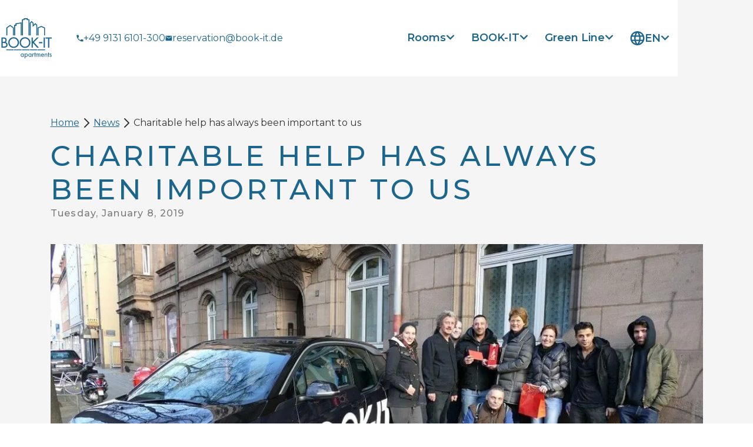

--- FILE ---
content_type: text/html
request_url: https://www.book-it.de/news/charitable-help-has-always-been-important-to-us-post
body_size: 10067
content:
<!DOCTYPE html><!-- Last Published: Tue Dec 09 2025 08:43:00 GMT+0000 (Coordinated Universal Time) --><html data-wf-domain="www.book-it.de" data-wf-page="649d6ff55d1cd3f2e2b66883" data-wf-site="628a3b9ce2d09a1288b7b322" lang="en" data-wf-collection="649d6ff55d1cd3f2e2b6688e" data-wf-item-slug="charitable-help-has-always-been-important-to-us-post"><head><meta charset="utf-8"/><title>Book It | Charitable help has always been important to us</title><link rel="alternate" hrefLang="x-default" href="https://www.book-it.de/news/charitable-help-has-always-been-important-to-us-post"/><link rel="alternate" hrefLang="en" href="https://www.book-it.de/news/charitable-help-has-always-been-important-to-us-post"/><link rel="alternate" hrefLang="de" href="https://www.book-it.de/de/news/charitable-help-has-always-been-important-to-us-post"/><meta content="Charitable help has always been important to us – community care at BOOK-IT Apartments." name="description"/><meta content="Book It | Charitable help has always been important to us" property="og:title"/><meta content="Charitable help has always been important to us – community care at BOOK-IT Apartments." property="og:description"/><meta content="Book It | Charitable help has always been important to us" property="twitter:title"/><meta content="Charitable help has always been important to us – community care at BOOK-IT Apartments." property="twitter:description"/><meta property="og:type" content="website"/><meta content="summary_large_image" name="twitter:card"/><meta content="width=device-width, initial-scale=1" name="viewport"/><link href="https://cdn.prod.website-files.com/628a3b9ce2d09a1288b7b322/css/bookitweb.webflow.shared.2173117af.min.css" rel="stylesheet" type="text/css"/><link href="https://fonts.googleapis.com" rel="preconnect"/><link href="https://fonts.gstatic.com" rel="preconnect" crossorigin="anonymous"/><script src="https://ajax.googleapis.com/ajax/libs/webfont/1.6.26/webfont.js" type="text/javascript"></script><script type="text/javascript">WebFont.load({  google: {    families: ["Montserrat:100,100italic,200,200italic,300,300italic,400,400italic,500,500italic,600,600italic,700,700italic,800,800italic,900,900italic","Inter:100,200,300,regular,500,600,700,800,900"]  }});</script><script type="text/javascript">!function(o,c){var n=c.documentElement,t=" w-mod-";n.className+=t+"js",("ontouchstart"in o||o.DocumentTouch&&c instanceof DocumentTouch)&&(n.className+=t+"touch")}(window,document);</script><link href="https://cdn.prod.website-files.com/628a3b9ce2d09a1288b7b322/628a3db738db65753e0cd2a2_Group%20104.png" rel="shortcut icon" type="image/x-icon"/><link href="https://cdn.prod.website-files.com/628a3b9ce2d09a1288b7b322/628a3db87e2bdc21cbaf3e61_Group%20103.png" rel="apple-touch-icon"/><link href="https://www.book-it.de/news/charitable-help-has-always-been-important-to-us-post" rel="canonical"/><!-- Please keep this css code to improve the font quality-->
<style>
  * {
  -webkit-font-smoothing: antialiased;
  -moz-osx-font-smoothing: grayscale;
}
</style>

<!-- Pinterest Verification Code -->
<meta name="p:domain_verify" content="40f78576ca94fc67f2bcb3e42e032b95"/><!-- Google Tag Manager -->
<script>(function(w,d,s,l,i){w[l]=w[l]||[];w[l].push({'gtm.start':
new Date().getTime(),event:'gtm.js'});var f=d.getElementsByTagName(s)[0],
j=d.createElement(s),dl=l!='dataLayer'?'&l='+l:'';j.async=true;j.src=
'https://www.googletagmanager.com/gtm.js?id='+i+dl;f.parentNode.insertBefore(j,f);
})(window,document,'script','dataLayer','GTM-K6JPMCVR');</script>
<!-- End Google Tag Manager -->


<!-- Google tag (gtag.js) --> 
<script async src="https://www.googletagmanager.com/gtag/js?id=G-RCS6CFQSQM"></script>
 <script> 
 window.dataLayer = window.dataLayer || []; 
 function gtag(){dataLayer.push(arguments);} 
 gtag('js', new Date()); 
 gtag('config', 'G-RCS6CFQSQM');
 </script>

<!-- Schema Markup -->
<script type="application/ld+json">
{
  "@context": "https://schema.org",
  "@type": "LodgingBusiness",
  "name": "BOOK-IT",
  "logo": "https://cdn.prod.website-files.com/628a3b9ce2d09a1288b7b322/649c0eb1df65ec0f63aa26bb_Book%20It%20One%20Color.svg",
  "description": "Modern, fully equipped apartments for rent in Erlangen, just minutes from downtown Nuremberg. Enjoy free Wi-Fi, a full kitchen, and easy online booking.",
  "address": {
    "@type": "PostalAddress",
    "streetAddress": "Musterstraße 1",
    "addressLocality": "Erlangen",
    "postalCode": "91052",
    "addressCountry": "DE"
  },
  "telephone": "+49 9131 6101-300",
  "email": "reservation@book-it.de",
  "url": "https://www.book-it.de",
  "priceRange": "€€",
  "aggregateRating": {
    "@type": "AggregateRating",
    "ratingValue": "4.5",
    "reviewCount": "120"
  },
  "review": [
    {
      "@type": "Review",
      "author": {
        "@type": "Person",
        "name": "Maria Perez Gomez"
      },
      "datePublished": "2025-06-15",
      "reviewBody": "The apartment equipment and especially the kitchenette were great. Everything you need to look after yourself during a short stay.",
      "name": "Great stay!",
      "reviewRating": {
          "@type": "Rating",
          "ratingValue": "5",
          "bestRating": "5",
          "worstRating": "1"
      }
    }
  ]
}
</script></head><body><div class="embed-google-tag w-embed"></div><div class="page-wrapper is-grey"><div class="section-nav-white alt"><div class="container-default w-container"><div class="nav-main-wrapper padding-4x"><a href="/?r=0" class="nav-logo-link is-alt w-inline-block"><img src="https://cdn.prod.website-files.com/628a3b9ce2d09a1288b7b322/649c0eb1df65ec0f63aa26bb_Book%20It%20One%20Color.svg" loading="lazy" alt="Book-It Logo" class="nav-logo"/></a><div id="w-node-f83e6b42-daab-3706-8d39-6feab1e52d09-b1e52d04" class="nav-contact-wrapper"><a href="tel:+4991316101-300" class="nav-contact-link flex-0-5x alt w-inline-block"><div class="nav-contact-icon w-embed"><svg width="auto" height="100%" viewBox="0 0 12 12" fill="none" xmlns="http://www.w3.org/2000/svg">
<path d="M2.51885 5.24375C3.41885 7.0125 4.86885 8.45625 6.6376 9.3625L8.0126 7.9875C8.18135 7.81875 8.43135 7.7625 8.6501 7.8375C9.3501 8.06875 10.1063 8.19375 10.8813 8.19375C11.2251 8.19375 11.5063 8.475 11.5063 8.81875V11C11.5063 11.3438 11.2251 11.625 10.8813 11.625C5.0126 11.625 0.256348 6.86875 0.256348 1C0.256348 0.65625 0.537598 0.375 0.881348 0.375H3.06885C3.4126 0.375 3.69385 0.65625 3.69385 1C3.69385 1.78125 3.81885 2.53125 4.0501 3.23125C4.11885 3.45 4.06885 3.69375 3.89385 3.86875L2.51885 5.24375Z" fill="currentColor"/>
</svg></div><div class="nav-contact-text">+49 9131 6101-300</div></a><a href="tel:+4991316101-300" class="nav-contact-link flex-0-5x alt w-inline-block"><div class="nav-contact-icon w-embed"><svg width="auto" height="100%" viewBox="0 0 14 10" fill="none" xmlns="http://www.w3.org/2000/svg">
<path d="M11.8813 0H1.88135C1.19385 0 0.637598 0.5625 0.637598 1.25L0.631348 8.75C0.631348 9.4375 1.19385 10 1.88135 10H11.8813C12.5688 10 13.1313 9.4375 13.1313 8.75V1.25C13.1313 0.5625 12.5688 0 11.8813 0ZM11.8813 2.5L6.88135 5.625L1.88135 2.5V1.25L6.88135 4.375L11.8813 1.25V2.5Z" fill="currentColor"/>
</svg></div><div class="nav-contact-text">reservation@book-it.de</div></a></div><a id="w-node-f83e6b42-daab-3706-8d39-6feab1e52d12-b1e52d04" href="#" class="slider_hamburger-menu w-inline-block"><div id="w-node-f83e6b42-daab-3706-8d39-6feab1e52d13-b1e52d04" class="slider_hamburger-line disappear alt"></div><div id="w-node-f83e6b42-daab-3706-8d39-6feab1e52d14-b1e52d04" class="slider_hamburger-line second alt"></div><div id="w-node-f83e6b42-daab-3706-8d39-6feab1e52d15-b1e52d04" class="slider_hamburger-line first alt"></div><div class="slider_hamburger-line disappear alt"></div></a><div id="w-node-f83e6b42-daab-3706-8d39-6feab1e52d17-b1e52d04" class="nav-menu grid_2x alt"><div data-hover="false" data-delay="0" class="nav-menu-dropdown w-dropdown"><div class="nav-dropdown-toggle alt w-dropdown-toggle"><div class="nav-dropdown-text">Rooms</div><div class="nav-dropdown-arrow w-embed"><svg width="auto" height="100%" viewBox="0 0 16 10" fill="none" xmlns="http://www.w3.org/2000/svg">
<path d="M2.2625 0.237305L8 5.9623L13.7375 0.237305L15.5 1.9998L8 9.4998L0.5 1.9998L2.2625 0.237305Z" fill="currentColor"/>
</svg></div></div><nav class="nav-dropdown-list w-dropdown-list"><div class="dropdown-collection w-dyn-list"><div role="list" class="dropdown-list flex-1x w-dyn-items"><div role="listitem" class="dropdown-item w-dyn-item"><a href="/apartments/east-apart" class="dropdown-link font-size-1-125x">east Apart</a></div><div role="listitem" class="dropdown-item w-dyn-item"><a href="/apartments/med-apart" class="dropdown-link font-size-1-125x">med Apart</a></div><div role="listitem" class="dropdown-item w-dyn-item"><a href="/apartments/first-apart" class="dropdown-link font-size-1-125x">first Apart</a></div><div role="listitem" class="dropdown-item w-dyn-item"><a href="/apartments/historic-apart" class="dropdown-link font-size-1-125x">historic Apart</a></div></div></div></nav></div><div data-hover="false" data-delay="100" class="nav-menu-dropdown w-dropdown"><div class="nav-dropdown-toggle alt w-dropdown-toggle"><div class="nav-dropdown-text">BOOK-IT</div><div class="nav-dropdown-arrow w-embed"><svg width="auto" height="100%" viewBox="0 0 16 10" fill="none" xmlns="http://www.w3.org/2000/svg">
<path d="M2.2625 0.237305L8 5.9623L13.7375 0.237305L15.5 1.9998L8 9.4998L0.5 1.9998L2.2625 0.237305Z" fill="currentColor"/>
</svg></div></div><nav class="nav-dropdown-list w-dropdown-list"><a href="/about-us" class="dropdown-link font-size-1-125x w-dropdown-link">About Us</a><a href="/news" class="dropdown-link font-size-1-125x w-dropdown-link">News</a><a href="/faqs" class="dropdown-link font-size-1-125x w-dropdown-link">FAQs</a><a href="/group-booking" class="dropdown-link font-size-1-125x w-dropdown-link">Group Booking</a><a href="https://bookit.jobs.personio.de/" target="_blank" class="dropdown-link font-size-1-125x w-dropdown-link">Jobs</a><a href="/bike-rental" class="dropdown-link font-size-1-125x w-dropdown-link">Bike rental</a></nav></div><div data-hover="false" data-delay="100" class="nav-menu-dropdown w-dropdown"><div class="nav-dropdown-toggle alt w-dropdown-toggle"><div class="nav-dropdown-text">Green Line</div><div class="nav-dropdown-arrow w-embed"><svg width="auto" height="100%" viewBox="0 0 16 10" fill="none" xmlns="http://www.w3.org/2000/svg">
<path d="M2.2625 0.237305L8 5.9623L13.7375 0.237305L15.5 1.9998L8 9.4998L0.5 1.9998L2.2625 0.237305Z" fill="currentColor"/>
</svg></div></div><nav class="nav-dropdown-list w-dropdown-list"><a href="/green-line" class="dropdown-link font-size-1-125x w-dropdown-link">Our Mission</a><a href="/green-initiatives" class="dropdown-link font-size-1-125x w-dropdown-link">Green Initiatives</a></nav></div><div class="nav-contact-wrapper-mobile"><a href="tel:+4991316101-300" class="nav-contact-link flex-0-5x alt w-inline-block"><div class="nav-contact-icon w-embed"><svg width="auto" height="100%" viewBox="0 0 12 12" fill="none" xmlns="http://www.w3.org/2000/svg">
<path d="M2.51885 5.24375C3.41885 7.0125 4.86885 8.45625 6.6376 9.3625L8.0126 7.9875C8.18135 7.81875 8.43135 7.7625 8.6501 7.8375C9.3501 8.06875 10.1063 8.19375 10.8813 8.19375C11.2251 8.19375 11.5063 8.475 11.5063 8.81875V11C11.5063 11.3438 11.2251 11.625 10.8813 11.625C5.0126 11.625 0.256348 6.86875 0.256348 1C0.256348 0.65625 0.537598 0.375 0.881348 0.375H3.06885C3.4126 0.375 3.69385 0.65625 3.69385 1C3.69385 1.78125 3.81885 2.53125 4.0501 3.23125C4.11885 3.45 4.06885 3.69375 3.89385 3.86875L2.51885 5.24375Z" fill="currentColor"/>
</svg></div><div class="nav-contact-text">+49 9131 6101-300</div></a><a href="tel:+4991316101-300" class="nav-contact-link flex-0-5x alt w-inline-block"><div class="nav-contact-icon w-embed"><svg width="auto" height="100%" viewBox="0 0 14 10" fill="none" xmlns="http://www.w3.org/2000/svg">
<path d="M11.8813 0H1.88135C1.19385 0 0.637598 0.5625 0.637598 1.25L0.631348 8.75C0.631348 9.4375 1.19385 10 1.88135 10H11.8813C12.5688 10 13.1313 9.4375 13.1313 8.75V1.25C13.1313 0.5625 12.5688 0 11.8813 0ZM11.8813 2.5L6.88135 5.625L1.88135 2.5V1.25L6.88135 4.375L11.8813 1.25V2.5Z" fill="currentColor"/>
</svg></div><div class="nav-contact-text">reservation@book-it.de</div></a></div><div class="locales-component is-alt"><div class="locales-wrapper w-locales-list"><div data-hover="false" data-delay="300" class="locales-dropdown w-dropdown"><div lang="en" class="locales-toggle is-alt w-dropdown-toggle"><div class="nav-globe w-embed"><svg width="100%" height="auto" viewBox="0 0 26 25" fill="none" xmlns="http://www.w3.org/2000/svg">
<path d="M12.9875 0C6.0875 0 0.5 5.6 0.5 12.5C0.5 19.4 6.0875 25 12.9875 25C19.9 25 25.5 19.4 25.5 12.5C25.5 5.6 19.9 0 12.9875 0ZM21.65 7.5H17.9625C17.5625 5.9375 16.9875 4.4375 16.2375 3.05C18.5375 3.8375 20.45 5.4375 21.65 7.5ZM13 2.55C14.0375 4.05 14.85 5.7125 15.3875 7.5H10.6125C11.15 5.7125 11.9625 4.05 13 2.55ZM3.325 15C3.125 14.2 3 13.3625 3 12.5C3 11.6375 3.125 10.8 3.325 10H7.55C7.45 10.825 7.375 11.65 7.375 12.5C7.375 13.35 7.45 14.175 7.55 15H3.325ZM4.35 17.5H8.0375C8.4375 19.0625 9.0125 20.5625 9.7625 21.95C7.4625 21.1625 5.55 19.575 4.35 17.5ZM8.0375 7.5H4.35C5.55 5.425 7.4625 3.8375 9.7625 3.05C9.0125 4.4375 8.4375 5.9375 8.0375 7.5ZM13 22.45C11.9625 20.95 11.15 19.2875 10.6125 17.5H15.3875C14.85 19.2875 14.0375 20.95 13 22.45ZM15.925 15H10.075C9.9625 14.175 9.875 13.35 9.875 12.5C9.875 11.65 9.9625 10.8125 10.075 10H15.925C16.0375 10.8125 16.125 11.65 16.125 12.5C16.125 13.35 16.0375 14.175 15.925 15ZM16.2375 21.95C16.9875 20.5625 17.5625 19.0625 17.9625 17.5H21.65C20.45 19.5625 18.5375 21.1625 16.2375 21.95ZM18.45 15C18.55 14.175 18.625 13.35 18.625 12.5C18.625 11.65 18.55 10.825 18.45 10H22.675C22.875 10.8 23 11.6375 23 12.5C23 13.3625 22.875 14.2 22.675 15H18.45Z" fill="currentColor"/>
</svg></div><div id="current-lang">EN</div><div class="nav-dropdown-arrow w-embed"><svg width="auto" height="100%" viewBox="0 0 16 10" fill="none" xmlns="http://www.w3.org/2000/svg">
<path d="M2.2625 0.237305L8 5.9623L13.7375 0.237305L15.5 1.9998L8 9.4998L0.5 1.9998L2.2625 0.237305Z" fill="currentColor"/>
</svg></div></div><nav class="locale-dropdown-list w-dropdown-list"><div role="list" class="locales-list w-locales-items"><div role="listitem" class="locales-item w-locales-item"><a href="/news/charitable-help-has-always-been-important-to-us-post" aria-current="page" class="locales-link w--current">en</a></div><div role="listitem" class="locales-item w-locales-item"><a href="/de/news/charitable-help-has-always-been-important-to-us-post" class="locales-link">de</a></div></div></nav></div></div></div></div></div></div></div><div class="section-post"><div class="container-default w-container"><div class="post-main-wrapper"><div class="breadcrumb-component"><a href="/?r=0" class="breadcrumb-link">Home</a><div class="breadcrumb-icon-wrapper"><div class="breadcrumb-icon w-embed"><svg xmlns="http://www.w3.org/2000/svg" width="100%" height="100%" viewBox="0 0 24 24" fill="none" preserveAspectRatio="xMidYMid meet" aria-hidden="true" role="img">
<path d="M9 5L16 12L9 19" stroke="currentColor" stroke-width="2" stroke-linecap="round" stroke-linejoin="round"/>
</svg></div></div><a href="/news" class="breadcrumb-link">News</a><div class="breadcrumb-icon-wrapper"><div class="breadcrumb-icon w-embed"><svg xmlns="http://www.w3.org/2000/svg" width="100%" height="100%" viewBox="0 0 24 24" fill="none" preserveAspectRatio="xMidYMid meet" aria-hidden="true" role="img">
<path d="M9 5L16 12L9 19" stroke="currentColor" stroke-width="2" stroke-linecap="round" stroke-linejoin="round"/>
</svg></div></div><div>Charitable help has always been important to us</div></div><div class="post-heading-block flex-0-25x"><h1 class="post-title">Charitable help has always been important to us</h1><div class="post-date font-size-1-125x">Tuesday, January 8, 2019</div></div><img src="https://cdn.prod.website-files.com/628a4e70ede950d08811a6d7/6290af9f1bc5f48493fd6e2a_BOOK-IT-Spende-an-Caritas-aca3f496%20(1).webp" loading="lazy" alt="BOOK-IT team donates appliances and presents €2,000 cheque to Caritas Nürnberg for their nonprofit work" sizes="(max-width: 767px) 100vw, (max-width: 991px) 726.625px, 939.15625px" srcset="https://cdn.prod.website-files.com/628a4e70ede950d08811a6d7/6290af9f1bc5f48493fd6e2a_BOOK-IT-Spende-an-Caritas-aca3f496%20(1)-p-500.webp 500w, https://cdn.prod.website-files.com/628a4e70ede950d08811a6d7/6290af9f1bc5f48493fd6e2a_BOOK-IT-Spende-an-Caritas-aca3f496%20(1)-p-800.webp 800w, https://cdn.prod.website-files.com/628a4e70ede950d08811a6d7/6290af9f1bc5f48493fd6e2a_BOOK-IT-Spende-an-Caritas-aca3f496%20(1)-p-1080.webp 1080w, https://cdn.prod.website-files.com/628a4e70ede950d08811a6d7/6290af9f1bc5f48493fd6e2a_BOOK-IT-Spende-an-Caritas-aca3f496%20(1).webp 1200w" class="post-image"/><p class="post-preview-text font-body-copy">BOOK-IT decided to support the non-profit association Caritas Nünberg again.</p><div class="post-text w-richtext"><p>BOOK-IT decided to support the non-profit association <strong>Caritas Nünberg</strong> again this year with several appliances to make their daily work more comfortable. Additionally we presented them a cheque with an amount of 2.000,00 €</p></div><div class="post-share"><div class="share-text font-size-1-125x">Share this</div><div class="share-links-wrapper flex-0-75x"><div class="share-link"><div class="share-icon w-embed"><svg width="auto" height="100%" viewBox="0 0 32 32" fill="none" xmlns="http://www.w3.org/2000/svg">
<path fill-rule="evenodd" clip-rule="evenodd" d="M0 16.0893C0 24.044 5.77733 30.6587 13.3333 32V20.444H9.33333V16H13.3333V12.444C13.3333 8.444 15.9107 6.22267 19.556 6.22267C20.7107 6.22267 21.956 6.4 23.1107 6.57733V10.6667H21.0667C19.1107 10.6667 18.6667 11.644 18.6667 12.8893V16H22.9333L22.2227 20.444H18.6667V32C26.2227 30.6587 32 24.0453 32 16.0893C32 7.24 24.8 0 16 0C7.2 0 0 7.24 0 16.0893Z" fill="currentColor"/>
</svg></div><div class="social-share-code w-embed"><a class="w-inline-block social-share-code"
href="https://www.facebook.com/sharer/sharer.php?u=&t="
title="Share on Facebook"
target="_blank"
onclick="window.open('https://www.facebook.com/sharer/sharer.php?u=' + encodeURIComponent(document.URL) + '&t=' + encodeURIComponent(document.URL), 'targetWindow', 'toolbar=no,location=0,status=no,menubar=no,scrollbars=yes,resizable=yes,width=600,height=250'); 
return false;"></a></div></div><div class="share-link"><div class="social-share-code w-embed"><a class="w-inline-block social-share-code"
href="https://twitter.com/intent/tweet?"
target="_blank"
alt="Tweet This"
title="Tweet"
onclick="window.open('https://twitter.com/intent/tweet?text=%20Check this out! ' + encodeURIComponent(document.URL) + '&t=' + encodeURIComponent(document.URL), 'targetWindow', 'toolbar=no,location=0,status=no,menubar=no,scrollbars=yes,resizable=yes,width=600,height=250'); return false;"></a></div><div class="share-icon w-embed"><svg width="auto" height="100%" viewBox="0 0 32 32" fill="none" xmlns="http://www.w3.org/2000/svg">
<path d="M16 0.25C7.30234 0.25 0.25 7.30234 0.25 16C0.25 24.6977 7.30234 31.75 16 31.75C24.6977 31.75 31.75 24.6977 31.75 16C31.75 7.30234 24.6977 0.25 16 0.25ZM23.5691 12.1223C23.5797 12.2875 23.5797 12.4598 23.5797 12.6285C23.5797 17.7895 19.6492 23.7344 12.4668 23.7344C10.252 23.7344 8.19883 23.091 6.46914 21.9836C6.78555 22.0188 7.08789 22.0328 7.41133 22.0328C9.23945 22.0328 10.9199 21.4141 12.2594 20.3664C10.5437 20.3313 9.10234 19.2063 8.61016 17.6594C9.21133 17.7473 9.75273 17.7473 10.3715 17.5891C9.4881 17.4096 8.69409 16.9298 8.12435 16.2313C7.55462 15.5327 7.24429 14.6585 7.24609 13.757V13.7078C7.76289 13.9996 8.37109 14.1789 9.00742 14.2035C8.47249 13.847 8.0338 13.364 7.73023 12.7974C7.42667 12.2307 7.26762 11.5979 7.26719 10.9551C7.26719 10.2273 7.45703 9.56289 7.79805 8.98633C8.77856 10.1934 10.0021 11.1806 11.3891 11.8838C12.7762 12.587 14.2957 12.9905 15.8488 13.068C15.2969 10.4137 17.2797 8.26562 19.6633 8.26562C20.7883 8.26562 21.8008 8.73672 22.5145 9.49609C23.3969 9.33086 24.2406 9.00039 24.993 8.55742C24.7012 9.46094 24.0895 10.2238 23.2773 10.7055C24.0648 10.6211 24.8242 10.4031 25.5273 10.0973C24.9965 10.8777 24.332 11.5703 23.5691 12.1223Z" fill="currentColor"/>
</svg></div></div><div class="share-link"><div class="social-share-code w-embed"><a class="w-inline-block social-share-code"
href="http://www.linkedin.com/shareArticle?mini=true&url=&title=&summary=&source=" target="_blank"
title="Share on LinkedIn"
onclick="window.open('http://www.linkedin.com/shareArticle?mini=true&url=' + encodeURIComponent(document.URL) + '&t=' + encodeURIComponent(document.URL), 'targetWindow', 'toolbar=no,location=0,status=no,menubar=no,scrollbars=yes,resizable=yes,width=600,height=600'); return false;">
</a></div><div class="share-icon w-embed"><svg width="auto" height="100%" viewBox="0 0 72 72" fill="none" xmlns="http://www.w3.org/2000/svg">
<path fill-rule="evenodd" clip-rule="evenodd" d="M36 72C55.8823 72 72 55.8823 72 36C72 16.1177 55.8823 0 36 0C16.1177 0 0 16.1177 0 36C0 55.8823 16.1177 72 36 72Z" fill="currentColor"/>
<path fill-rule="evenodd" clip-rule="evenodd" d="M59 57H49.9594V41.6018C49.9594 37.38 48.3552 35.0208 45.0137 35.0208C41.3785 35.0208 39.4793 37.4759 39.4793 41.6018V57H30.7667V27.6667H39.4793V31.6179C39.4793 31.6179 42.099 26.7705 48.3237 26.7705C54.5456 26.7705 59 30.5699 59 38.4279V57ZM20.3725 23.8257C17.4048 23.8257 15 21.402 15 18.4129C15 15.4237 17.4048 13 20.3725 13C23.3402 13 25.7436 15.4237 25.7436 18.4129C25.7436 21.402 23.3402 23.8257 20.3725 23.8257ZM15.8737 57H24.9587V27.6667H15.8737V57Z" fill="white"/>
</svg></div></div></div></div></div></div></div><div class="section-news-blog"><div class="container-default w-container"><div class="news-main-wrapper"><h2 class="news-blog-heading news-page">More posts</h2><div class="news-blog-collection w-dyn-list"><div role="list" class="news-blog-list w-dyn-items"><div role="listitem" class="news-blog-item w-dyn-item"><a data-w-id="2c2162e5-4b33-7fe6-1b77-def84eeffcc3" href="/news/new-ev-charging-stations-now-available-at-all-book-it-locations" class="news-blog-item-wrapper w-inline-block"><div class="news-blog-image-wrapper"><img src="https://cdn.prod.website-files.com/628a4e70ede950d08811a6d7/6925a15eac43abac778e8191_DSC08347.jpg" loading="lazy" alt="" sizes="(max-width: 767px) 100vw, (max-width: 991px) 726.625px, 939.15625px" srcset="https://cdn.prod.website-files.com/628a4e70ede950d08811a6d7/6925a15eac43abac778e8191_DSC08347-p-500.jpg 500w, https://cdn.prod.website-files.com/628a4e70ede950d08811a6d7/6925a15eac43abac778e8191_DSC08347-p-800.jpg 800w, https://cdn.prod.website-files.com/628a4e70ede950d08811a6d7/6925a15eac43abac778e8191_DSC08347-p-1080.jpg 1080w, https://cdn.prod.website-files.com/628a4e70ede950d08811a6d7/6925a15eac43abac778e8191_DSC08347-p-1600.jpg 1600w, https://cdn.prod.website-files.com/628a4e70ede950d08811a6d7/6925a15eac43abac778e8191_DSC08347-p-2000.jpg 2000w, https://cdn.prod.website-files.com/628a4e70ede950d08811a6d7/6925a15eac43abac778e8191_DSC08347-p-2600.jpg 2600w, https://cdn.prod.website-files.com/628a4e70ede950d08811a6d7/6925a15eac43abac778e8191_DSC08347.jpg 2768w" class="news-blog-image"/><div style="opacity:0" class="news-blog-overlay"></div></div><div class="news-blog-date font-size-1-125x">October 29, 2025</div><div class="news-blog-titles-wrapper"><h3 class="news-blog-title">New EV Charging Stations Now Available at All BOOK-IT Locations!</h3><h3 class="news-blog-colored-title">New EV Charging Stations Now Available at All BOOK-IT Locations!</h3></div><div class="news-blog-intro-wrapper font-body-copy"><p class="news-blog-intro font-body-copy">Good news for all our guests with electric vehicles! 🚗⚡</p></div><div class="news-read-link"><div class="news-blog-read-text">Read article</div><div class="news-blog-read-arrow w-embed"><svg width="auto" height="100%" viewBox="0 0 10 16" fill="none" xmlns="http://www.w3.org/2000/svg">
<path d="M0.095459 13.9288L6.01129 8L0.095459 2.07125L1.91671 0.25L9.66671 8L1.91671 15.75L0.095459 13.9288Z" fill="currentColor"/>
</svg></div></div></a></div><div role="listitem" class="news-blog-item w-dyn-item"><a data-w-id="2c2162e5-4b33-7fe6-1b77-def84eeffcc3" href="/news/spacious-double-apartments-with-private-terrace-in-erlangen" class="news-blog-item-wrapper w-inline-block"><div class="news-blog-image-wrapper"><img src="https://cdn.prod.website-files.com/628a4e70ede950d08811a6d7/67f7a69adfaf3e8a0a3055a0_DSC00003.webp" loading="lazy" alt="Private terrace with outdoor furniture at double apartment in Erlangen – ideal for long-term stays" sizes="(max-width: 767px) 100vw, (max-width: 991px) 726.625px, 939.15625px" srcset="https://cdn.prod.website-files.com/628a4e70ede950d08811a6d7/67f7a69adfaf3e8a0a3055a0_DSC00003-p-500.webp 500w, https://cdn.prod.website-files.com/628a4e70ede950d08811a6d7/67f7a69adfaf3e8a0a3055a0_DSC00003-p-800.webp 800w, https://cdn.prod.website-files.com/628a4e70ede950d08811a6d7/67f7a69adfaf3e8a0a3055a0_DSC00003-p-1080.webp 1080w, https://cdn.prod.website-files.com/628a4e70ede950d08811a6d7/67f7a69adfaf3e8a0a3055a0_DSC00003-p-1600.webp 1600w, https://cdn.prod.website-files.com/628a4e70ede950d08811a6d7/67f7a69adfaf3e8a0a3055a0_DSC00003-p-2000.webp 2000w, https://cdn.prod.website-files.com/628a4e70ede950d08811a6d7/67f7a69adfaf3e8a0a3055a0_DSC00003-p-2600.webp 2600w, https://cdn.prod.website-files.com/628a4e70ede950d08811a6d7/67f7a69adfaf3e8a0a3055a0_DSC00003-p-3200.webp 3200w, https://cdn.prod.website-files.com/628a4e70ede950d08811a6d7/67f7a69adfaf3e8a0a3055a0_DSC00003.webp 4240w" class="news-blog-image"/><div style="opacity:0" class="news-blog-overlay"></div></div><div class="news-blog-date font-size-1-125x">April 10, 2025</div><div class="news-blog-titles-wrapper"><h3 class="news-blog-title">Spacious Double Apartments with Private Terrace in Erlangen</h3><h3 class="news-blog-colored-title">Spacious Double Apartments with Private Terrace in Erlangen</h3></div><div class="news-blog-intro-wrapper font-body-copy"><p class="news-blog-intro font-body-copy">Enjoy Exclusive Terrace Access in Our Double Apartments in Erlangen</p></div><div class="news-read-link"><div class="news-blog-read-text">Read article</div><div class="news-blog-read-arrow w-embed"><svg width="auto" height="100%" viewBox="0 0 10 16" fill="none" xmlns="http://www.w3.org/2000/svg">
<path d="M0.095459 13.9288L6.01129 8L0.095459 2.07125L1.91671 0.25L9.66671 8L1.91671 15.75L0.095459 13.9288Z" fill="currentColor"/>
</svg></div></div></a></div><div role="listitem" class="news-blog-item w-dyn-item"><a data-w-id="2c2162e5-4b33-7fe6-1b77-def84eeffcc3" href="/news/more-clean-energy-for-our-residents" class="news-blog-item-wrapper w-inline-block"><div class="news-blog-image-wrapper"><img src="https://cdn.prod.website-files.com/628a4e70ede950d08811a6d7/67d009877fdf34a62cc95946_IMG_0373%20(1)%20(1).jpg" loading="lazy" alt="Hotel with solar panels installed on the roof as part of our commitment to green energy" sizes="(max-width: 767px) 100vw, (max-width: 991px) 726.625px, 939.15625px" srcset="https://cdn.prod.website-files.com/628a4e70ede950d08811a6d7/67d009877fdf34a62cc95946_IMG_0373%20(1)%20(1)-p-500.webp 500w, https://cdn.prod.website-files.com/628a4e70ede950d08811a6d7/67d009877fdf34a62cc95946_IMG_0373%20(1)%20(1)-p-800.webp 800w, https://cdn.prod.website-files.com/628a4e70ede950d08811a6d7/67d009877fdf34a62cc95946_IMG_0373%20(1)%20(1)-p-1080.webp 1080w, https://cdn.prod.website-files.com/628a4e70ede950d08811a6d7/67d009877fdf34a62cc95946_IMG_0373%20(1)%20(1)-p-1600.webp 1600w, https://cdn.prod.website-files.com/628a4e70ede950d08811a6d7/67d009877fdf34a62cc95946_IMG_0373%20(1)%20(1)-p-2000.webp 2000w, https://cdn.prod.website-files.com/628a4e70ede950d08811a6d7/67d009877fdf34a62cc95946_IMG_0373%20(1)%20(1)-p-2600.webp 2600w, https://cdn.prod.website-files.com/628a4e70ede950d08811a6d7/67d009877fdf34a62cc95946_IMG_0373%20(1)%20(1)-p-3200.webp 3200w, https://cdn.prod.website-files.com/628a4e70ede950d08811a6d7/67d009877fdf34a62cc95946_IMG_0373%20(1)%20(1).jpg 5398w" class="news-blog-image"/><div style="opacity:0" class="news-blog-overlay"></div></div><div class="news-blog-date font-size-1-125x">March 3, 2025</div><div class="news-blog-titles-wrapper"><h3 class="news-blog-title">More Clean Energy for Our Residents</h3><h3 class="news-blog-colored-title">More Clean Energy for Our Residents</h3></div><div class="news-blog-intro-wrapper font-body-copy"><p class="news-blog-intro font-body-copy"> BOOK-IT Apartments Advances Sustainability with New Solar Installation </p></div><div class="news-read-link"><div class="news-blog-read-text">Read article</div><div class="news-blog-read-arrow w-embed"><svg width="auto" height="100%" viewBox="0 0 10 16" fill="none" xmlns="http://www.w3.org/2000/svg">
<path d="M0.095459 13.9288L6.01129 8L0.095459 2.07125L1.91671 0.25L9.66671 8L1.91671 15.75L0.095459 13.9288Z" fill="currentColor"/>
</svg></div></div></a></div></div></div></div></div></div><footer class="section_footer"><div class="container-default w-container"><div class="footer_main-wrapper"><div class="footer-block grid_1-25x"><a href="#" class="footer-logo-link w-inline-block"><img src="https://cdn.prod.website-files.com/628a3b9ce2d09a1288b7b322/649c0ebfc02c7372051caccf_Book%20It%20One%20Color%20Light.svg" loading="lazy" alt="" class="nav-logo"/></a><p class="footer-copy font-size-1-125x">We will be pleased to advise you about our locations by telephone or email and will help you choose your apartment.</p><div class="footer-contact-wrapper"><a href="tel:+4991316101-300" class="footer-contact-link flex_0-5x w-inline-block"><div class="icon-phone w-embed"><svg width="auto" height="100%" viewBox="0 0 12 12" fill="none" xmlns="http://www.w3.org/2000/svg">
<path d="M2.51885 5.24375C3.41885 7.0125 4.86885 8.45625 6.6376 9.3625L8.0126 7.9875C8.18135 7.81875 8.43135 7.7625 8.6501 7.8375C9.3501 8.06875 10.1063 8.19375 10.8813 8.19375C11.2251 8.19375 11.5063 8.475 11.5063 8.81875V11C11.5063 11.3438 11.2251 11.625 10.8813 11.625C5.0126 11.625 0.256348 6.86875 0.256348 1C0.256348 0.65625 0.537598 0.375 0.881348 0.375H3.06885C3.4126 0.375 3.69385 0.65625 3.69385 1C3.69385 1.78125 3.81885 2.53125 4.0501 3.23125C4.11885 3.45 4.06885 3.69375 3.89385 3.86875L2.51885 5.24375Z" fill="currentColor"/>
</svg></div><div class="footer-contact-text">+49 171 8081260</div></a><a href="mailto:reservation@book-it.de" class="footer-contact-link flex_0-5x w-inline-block"><div class="icon-phone w-embed"><svg width="auto" height="100%" viewBox="0 0 14 10" fill="none" xmlns="http://www.w3.org/2000/svg">
<path d="M11.8813 0H1.88135C1.19385 0 0.637598 0.5625 0.637598 1.25L0.631348 8.75C0.631348 9.4375 1.19385 10 1.88135 10H11.8813C12.5688 10 13.1313 9.4375 13.1313 8.75V1.25C13.1313 0.5625 12.5688 0 11.8813 0ZM11.8813 2.5L6.88135 5.625L1.88135 2.5V1.25L6.88135 4.375L11.8813 1.25V2.5Z" fill="currentColor"/>
</svg></div><div class="footer-contact-text">reservation@book-it.de</div></a></div><div class="footer-social-wrapper"><a href="https://www.facebook.com/pages/Book-It%20G%C3%A4steh%C3%A4user%20Erlangen/155553697900127/#" target="_blank" class="footer-social-link w-inline-block"><div class="footer-social-icon w-embed"><svg xmlns="http://www.w3.org/2000/svg" width="100%" height="100%" viewBox="0 0 20 20" fill="none" preserveAspectRatio="xMidYMid meet" aria-hidden="true" role="img">
<path d="M18.9 0H1.1C0.808262 0 0.528473 0.115893 0.322183 0.322183C0.115893 0.528473 0 0.808262 0 1.1V18.9C0 19.1917 0.115893 19.4715 0.322183 19.6778C0.528473 19.8841 0.808262 20 1.1 20H10.68V12.25H8.08V9.25H10.68V7C10.6261 6.47176 10.6885 5.93813 10.8627 5.43654C11.0369 4.93495 11.3188 4.47755 11.6885 4.09641C12.0582 3.71528 12.5068 3.41964 13.0028 3.23024C13.4989 3.04083 14.0304 2.96225 14.56 3C15.3383 2.99463 16.1163 3.03469 16.89 3.12V5.82H15.3C14.04 5.82 13.8 6.42 13.8 7.29V9.22H16.8L16.41 12.22H13.8V20H18.9C19.0445 20 19.1875 19.9715 19.321 19.9163C19.4544 19.861 19.5757 19.78 19.6778 19.6778C19.78 19.5757 19.861 19.4544 19.9163 19.321C19.9715 19.1875 20 19.0445 20 18.9V1.1C20 0.955546 19.9715 0.812506 19.9163 0.679048C19.861 0.54559 19.78 0.424327 19.6778 0.322183C19.5757 0.220038 19.4544 0.139013 19.321 0.0837326C19.1875 0.0284524 19.0445 0 18.9 0Z" fill="currentColor"/>
</svg></div></a><a href="https://www.instagram.com/bookit.apartments/" target="_blank" class="footer-social-link w-inline-block"><div class="footer-social-icon w-embed"><svg xmlns="http://www.w3.org/2000/svg" width="100%" height="100%" viewBox="0 0 18 18" fill="none" preserveAspectRatio="xMidYMid meet" aria-hidden="true" role="img">
<path d="M13 0C14.3261 0 15.5979 0.526784 16.5355 1.46447C17.4732 2.40215 18 3.67392 18 5V13C18 14.3261 17.4732 15.5979 16.5355 16.5355C15.5979 17.4732 14.3261 18 13 18H5C3.67392 18 2.40215 17.4732 1.46447 16.5355C0.526784 15.5979 0 14.3261 0 13V5C0 3.67392 0.526784 2.40215 1.46447 1.46447C2.40215 0.526784 3.67392 0 5 0H13ZM9 5C7.93913 5 6.92172 5.42143 6.17157 6.17157C5.42143 6.92172 5 7.93913 5 9C5 10.0609 5.42143 11.0783 6.17157 11.8284C6.92172 12.5786 7.93913 13 9 13C10.0609 13 11.0783 12.5786 11.8284 11.8284C12.5786 11.0783 13 10.0609 13 9C13 7.93913 12.5786 6.92172 11.8284 6.17157C11.0783 5.42143 10.0609 5 9 5ZM9 7C9.53043 7 10.0391 7.21071 10.4142 7.58579C10.7893 7.96086 11 8.46957 11 9C11 9.53043 10.7893 10.0391 10.4142 10.4142C10.0391 10.7893 9.53043 11 9 11C8.46957 11 7.96086 10.7893 7.58579 10.4142C7.21071 10.0391 7 9.53043 7 9C7 8.46957 7.21071 7.96086 7.58579 7.58579C7.96086 7.21071 8.46957 7 9 7ZM13.5 3.5C13.2348 3.5 12.9804 3.60536 12.7929 3.79289C12.6054 3.98043 12.5 4.23478 12.5 4.5C12.5 4.76522 12.6054 5.01957 12.7929 5.20711C12.9804 5.39464 13.2348 5.5 13.5 5.5C13.7652 5.5 14.0196 5.39464 14.2071 5.20711C14.3946 5.01957 14.5 4.76522 14.5 4.5C14.5 4.23478 14.3946 3.98043 14.2071 3.79289C14.0196 3.60536 13.7652 3.5 13.5 3.5Z" fill="currentColor"/>
</svg></div></a></div></div><div class="footer-block grid_1-25x"><p class="footer-block-title font-body-copy">Properties</p><div class="footer-links-wrapper"><div class="links-collection w-dyn-list"><div role="list" class="links-list w-dyn-items"><div role="listitem" class="links-item w-dyn-item"><a href="/apartments/east-apart" class="footer-link font-size-1-125x">east Apart</a></div><div role="listitem" class="links-item w-dyn-item"><a href="/apartments/med-apart" class="footer-link font-size-1-125x">med Apart</a></div><div role="listitem" class="links-item w-dyn-item"><a href="/apartments/first-apart" class="footer-link font-size-1-125x">first Apart</a></div><div role="listitem" class="links-item w-dyn-item"><a href="/apartments/historic-apart" class="footer-link font-size-1-125x">historic Apart</a></div></div></div></div></div><div class="footer-block grid_1-25x"><p class="footer-block-title font-body-copy">BOOK-IT apartments</p><div class="footer-links-wrapper"><a href="/about-us" class="footer-link font-size-1-125x">About Us</a><a href="/news" class="footer-link font-size-1-125x">News</a><a href="/faqs" class="footer-link font-size-1-125x">FAQs</a><a href="/group-booking" class="footer-link font-size-1-125x">Group Booking</a><a href="https://bookit.jobs.personio.de/" target="_blank" class="footer-link font-size-1-125x">Jobs</a></div></div><div class="footer-block grid_1-25x"><p id="w-node-ddef9541-2376-e599-c1d9-995ffdd7bfc1-fdd7bf9b" class="footer-block-title font-body-copy">Regulations</p><div class="footer-links-wrapper"><a href="/privacy-statement" class="footer-link font-size-1-125x">Privacy Policy</a><a href="/rental-terms" class="footer-link font-size-1-125x">Apartment Rental Conditions</a><a href="/bike-rental-conditions" class="footer-link font-size-1-125x">Bike Rental Conditions</a><a href="/legal-notice" class="footer-link font-size-1-125x">Legal Notice</a></div></div></div></div><div class="hyphenation-css w-embed"><!-- German-only automatic hyphenation -->
<style>
  html[lang="de"] {
    /* Ensure browser uses German rules */
    -webkit-hyphens: auto;
    -ms-hyphens: auto;
    hyphens: auto;
  }

  html[lang="de"] * {
    -webkit-hyphens: inherit;
    -ms-hyphens: inherit;
    hyphens: inherit;
    word-wrap: break-word;
  }
</style></div></footer></div><script src="https://d3e54v103j8qbb.cloudfront.net/js/jquery-3.5.1.min.dc5e7f18c8.js?site=628a3b9ce2d09a1288b7b322" type="text/javascript" integrity="sha256-9/aliU8dGd2tb6OSsuzixeV4y/faTqgFtohetphbbj0=" crossorigin="anonymous"></script><script src="https://cdn.prod.website-files.com/628a3b9ce2d09a1288b7b322/js/webflow.f289786b.29061002a207037b.js" type="text/javascript"></script><!-- Libraries -->
<script src="https://cdnjs.cloudflare.com/ajax/libs/gsap/3.11.3/gsap.min.js"></script>
<script defer src="https://x2773v.csb.app/script.js"></script>


<!-- Locale Dropdown Active Language Text Block Change -->
<script>
    const currentLangEl = document.getElementById("current-lang");
    const href = window.location.href;

    if (href.includes("/de") || href.includes("?lang=de")) {
      currentLangEl.textContent = "DE";
    } else if (href.includes("/en") || href.includes("?lang=en")) {
      currentLangEl.textContent = "EN";
    } else {
      // Default language fallback
      currentLangEl.textContent = "EN";
    }
</script>

<!-- Google Tag Manager (noscript) -->
<noscript><iframe src="https://www.googletagmanager.com/ns.html?id=GTM-K6JPMCVR"
height="0" width="0" style="display:none;visibility:hidden"></iframe></noscript>
<!-- End Google Tag Manager (noscript) -->
</body></html>

--- FILE ---
content_type: text/css
request_url: https://cdn.prod.website-files.com/628a3b9ce2d09a1288b7b322/css/bookitweb.webflow.shared.2173117af.min.css
body_size: 25957
content:
html{-webkit-text-size-adjust:100%;-ms-text-size-adjust:100%;font-family:sans-serif}body{margin:0}article,aside,details,figcaption,figure,footer,header,hgroup,main,menu,nav,section,summary{display:block}audio,canvas,progress,video{vertical-align:baseline;display:inline-block}audio:not([controls]){height:0;display:none}[hidden],template{display:none}a{background-color:#0000}a:active,a:hover{outline:0}abbr[title]{border-bottom:1px dotted}b,strong{font-weight:700}dfn{font-style:italic}h1{margin:.67em 0;font-size:2em}mark{color:#000;background:#ff0}small{font-size:80%}sub,sup{vertical-align:baseline;font-size:75%;line-height:0;position:relative}sup{top:-.5em}sub{bottom:-.25em}img{border:0}svg:not(:root){overflow:hidden}hr{box-sizing:content-box;height:0}pre{overflow:auto}code,kbd,pre,samp{font-family:monospace;font-size:1em}button,input,optgroup,select,textarea{color:inherit;font:inherit;margin:0}button{overflow:visible}button,select{text-transform:none}button,html input[type=button],input[type=reset]{-webkit-appearance:button;cursor:pointer}button[disabled],html input[disabled]{cursor:default}button::-moz-focus-inner,input::-moz-focus-inner{border:0;padding:0}input{line-height:normal}input[type=checkbox],input[type=radio]{box-sizing:border-box;padding:0}input[type=number]::-webkit-inner-spin-button,input[type=number]::-webkit-outer-spin-button{height:auto}input[type=search]{-webkit-appearance:none}input[type=search]::-webkit-search-cancel-button,input[type=search]::-webkit-search-decoration{-webkit-appearance:none}legend{border:0;padding:0}textarea{overflow:auto}optgroup{font-weight:700}table{border-collapse:collapse;border-spacing:0}td,th{padding:0}@font-face{font-family:webflow-icons;src:url([data-uri])format("truetype");font-weight:400;font-style:normal}[class^=w-icon-],[class*=\ w-icon-]{speak:none;font-variant:normal;text-transform:none;-webkit-font-smoothing:antialiased;-moz-osx-font-smoothing:grayscale;font-style:normal;font-weight:400;line-height:1;font-family:webflow-icons!important}.w-icon-slider-right:before{content:""}.w-icon-slider-left:before{content:""}.w-icon-nav-menu:before{content:""}.w-icon-arrow-down:before,.w-icon-dropdown-toggle:before{content:""}.w-icon-file-upload-remove:before{content:""}.w-icon-file-upload-icon:before{content:""}*{box-sizing:border-box}html{height:100%}body{color:#333;background-color:#fff;min-height:100%;margin:0;font-family:Arial,sans-serif;font-size:14px;line-height:20px}img{vertical-align:middle;max-width:100%;display:inline-block}html.w-mod-touch *{background-attachment:scroll!important}.w-block{display:block}.w-inline-block{max-width:100%;display:inline-block}.w-clearfix:before,.w-clearfix:after{content:" ";grid-area:1/1/2/2;display:table}.w-clearfix:after{clear:both}.w-hidden{display:none}.w-button{color:#fff;line-height:inherit;cursor:pointer;background-color:#3898ec;border:0;border-radius:0;padding:9px 15px;text-decoration:none;display:inline-block}input.w-button{-webkit-appearance:button}html[data-w-dynpage] [data-w-cloak]{color:#0000!important}.w-code-block{margin:unset}pre.w-code-block code{all:inherit}.w-optimization{display:contents}.w-webflow-badge,.w-webflow-badge>img{box-sizing:unset;width:unset;height:unset;max-height:unset;max-width:unset;min-height:unset;min-width:unset;margin:unset;padding:unset;float:unset;clear:unset;border:unset;border-radius:unset;background:unset;background-image:unset;background-position:unset;background-size:unset;background-repeat:unset;background-origin:unset;background-clip:unset;background-attachment:unset;background-color:unset;box-shadow:unset;transform:unset;direction:unset;font-family:unset;font-weight:unset;color:unset;font-size:unset;line-height:unset;font-style:unset;font-variant:unset;text-align:unset;letter-spacing:unset;-webkit-text-decoration:unset;text-decoration:unset;text-indent:unset;text-transform:unset;list-style-type:unset;text-shadow:unset;vertical-align:unset;cursor:unset;white-space:unset;word-break:unset;word-spacing:unset;word-wrap:unset;transition:unset}.w-webflow-badge{white-space:nowrap;cursor:pointer;box-shadow:0 0 0 1px #0000001a,0 1px 3px #0000001a;visibility:visible!important;opacity:1!important;z-index:2147483647!important;color:#aaadb0!important;overflow:unset!important;background-color:#fff!important;border-radius:3px!important;width:auto!important;height:auto!important;margin:0!important;padding:6px!important;font-size:12px!important;line-height:14px!important;text-decoration:none!important;display:inline-block!important;position:fixed!important;inset:auto 12px 12px auto!important;transform:none!important}.w-webflow-badge>img{position:unset;visibility:unset!important;opacity:1!important;vertical-align:middle!important;display:inline-block!important}h1,h2,h3,h4,h5,h6{margin-bottom:10px;font-weight:700}h1{margin-top:20px;font-size:38px;line-height:44px}h2{margin-top:20px;font-size:32px;line-height:36px}h3{margin-top:20px;font-size:24px;line-height:30px}h4{margin-top:10px;font-size:18px;line-height:24px}h5{margin-top:10px;font-size:14px;line-height:20px}h6{margin-top:10px;font-size:12px;line-height:18px}p{margin-top:0;margin-bottom:10px}blockquote{border-left:5px solid #e2e2e2;margin:0 0 10px;padding:10px 20px;font-size:18px;line-height:22px}figure{margin:0 0 10px}ul,ol{margin-top:0;margin-bottom:10px;padding-left:40px}.w-list-unstyled{padding-left:0;list-style:none}.w-embed:before,.w-embed:after{content:" ";grid-area:1/1/2/2;display:table}.w-embed:after{clear:both}.w-video{width:100%;padding:0;position:relative}.w-video iframe,.w-video object,.w-video embed{border:none;width:100%;height:100%;position:absolute;top:0;left:0}fieldset{border:0;margin:0;padding:0}button,[type=button],[type=reset]{cursor:pointer;-webkit-appearance:button;border:0}.w-form{margin:0 0 15px}.w-form-done{text-align:center;background-color:#ddd;padding:20px;display:none}.w-form-fail{background-color:#ffdede;margin-top:10px;padding:10px;display:none}label{margin-bottom:5px;font-weight:700;display:block}.w-input,.w-select{color:#333;vertical-align:middle;background-color:#fff;border:1px solid #ccc;width:100%;height:38px;margin-bottom:10px;padding:8px 12px;font-size:14px;line-height:1.42857;display:block}.w-input::placeholder,.w-select::placeholder{color:#999}.w-input:focus,.w-select:focus{border-color:#3898ec;outline:0}.w-input[disabled],.w-select[disabled],.w-input[readonly],.w-select[readonly],fieldset[disabled] .w-input,fieldset[disabled] .w-select{cursor:not-allowed}.w-input[disabled]:not(.w-input-disabled),.w-select[disabled]:not(.w-input-disabled),.w-input[readonly],.w-select[readonly],fieldset[disabled]:not(.w-input-disabled) .w-input,fieldset[disabled]:not(.w-input-disabled) .w-select{background-color:#eee}textarea.w-input,textarea.w-select{height:auto}.w-select{background-color:#f3f3f3}.w-select[multiple]{height:auto}.w-form-label{cursor:pointer;margin-bottom:0;font-weight:400;display:inline-block}.w-radio{margin-bottom:5px;padding-left:20px;display:block}.w-radio:before,.w-radio:after{content:" ";grid-area:1/1/2/2;display:table}.w-radio:after{clear:both}.w-radio-input{float:left;margin:3px 0 0 -20px;line-height:normal}.w-file-upload{margin-bottom:10px;display:block}.w-file-upload-input{opacity:0;z-index:-100;width:.1px;height:.1px;position:absolute;overflow:hidden}.w-file-upload-default,.w-file-upload-uploading,.w-file-upload-success{color:#333;display:inline-block}.w-file-upload-error{margin-top:10px;display:block}.w-file-upload-default.w-hidden,.w-file-upload-uploading.w-hidden,.w-file-upload-error.w-hidden,.w-file-upload-success.w-hidden{display:none}.w-file-upload-uploading-btn{cursor:pointer;background-color:#fafafa;border:1px solid #ccc;margin:0;padding:8px 12px;font-size:14px;font-weight:400;display:flex}.w-file-upload-file{background-color:#fafafa;border:1px solid #ccc;flex-grow:1;justify-content:space-between;margin:0;padding:8px 9px 8px 11px;display:flex}.w-file-upload-file-name{font-size:14px;font-weight:400;display:block}.w-file-remove-link{cursor:pointer;width:auto;height:auto;margin-top:3px;margin-left:10px;padding:3px;display:block}.w-icon-file-upload-remove{margin:auto;font-size:10px}.w-file-upload-error-msg{color:#ea384c;padding:2px 0;display:inline-block}.w-file-upload-info{padding:0 12px;line-height:38px;display:inline-block}.w-file-upload-label{cursor:pointer;background-color:#fafafa;border:1px solid #ccc;margin:0;padding:8px 12px;font-size:14px;font-weight:400;display:inline-block}.w-icon-file-upload-icon,.w-icon-file-upload-uploading{width:20px;margin-right:8px;display:inline-block}.w-icon-file-upload-uploading{height:20px}.w-container{max-width:940px;margin-left:auto;margin-right:auto}.w-container:before,.w-container:after{content:" ";grid-area:1/1/2/2;display:table}.w-container:after{clear:both}.w-container .w-row{margin-left:-10px;margin-right:-10px}.w-row:before,.w-row:after{content:" ";grid-area:1/1/2/2;display:table}.w-row:after{clear:both}.w-row .w-row{margin-left:0;margin-right:0}.w-col{float:left;width:100%;min-height:1px;padding-left:10px;padding-right:10px;position:relative}.w-col .w-col{padding-left:0;padding-right:0}.w-col-1{width:8.33333%}.w-col-2{width:16.6667%}.w-col-3{width:25%}.w-col-4{width:33.3333%}.w-col-5{width:41.6667%}.w-col-6{width:50%}.w-col-7{width:58.3333%}.w-col-8{width:66.6667%}.w-col-9{width:75%}.w-col-10{width:83.3333%}.w-col-11{width:91.6667%}.w-col-12{width:100%}.w-hidden-main{display:none!important}@media screen and (max-width:991px){.w-container{max-width:728px}.w-hidden-main{display:inherit!important}.w-hidden-medium{display:none!important}.w-col-medium-1{width:8.33333%}.w-col-medium-2{width:16.6667%}.w-col-medium-3{width:25%}.w-col-medium-4{width:33.3333%}.w-col-medium-5{width:41.6667%}.w-col-medium-6{width:50%}.w-col-medium-7{width:58.3333%}.w-col-medium-8{width:66.6667%}.w-col-medium-9{width:75%}.w-col-medium-10{width:83.3333%}.w-col-medium-11{width:91.6667%}.w-col-medium-12{width:100%}.w-col-stack{width:100%;left:auto;right:auto}}@media screen and (max-width:767px){.w-hidden-main,.w-hidden-medium{display:inherit!important}.w-hidden-small{display:none!important}.w-row,.w-container .w-row{margin-left:0;margin-right:0}.w-col{width:100%;left:auto;right:auto}.w-col-small-1{width:8.33333%}.w-col-small-2{width:16.6667%}.w-col-small-3{width:25%}.w-col-small-4{width:33.3333%}.w-col-small-5{width:41.6667%}.w-col-small-6{width:50%}.w-col-small-7{width:58.3333%}.w-col-small-8{width:66.6667%}.w-col-small-9{width:75%}.w-col-small-10{width:83.3333%}.w-col-small-11{width:91.6667%}.w-col-small-12{width:100%}}@media screen and (max-width:479px){.w-container{max-width:none}.w-hidden-main,.w-hidden-medium,.w-hidden-small{display:inherit!important}.w-hidden-tiny{display:none!important}.w-col{width:100%}.w-col-tiny-1{width:8.33333%}.w-col-tiny-2{width:16.6667%}.w-col-tiny-3{width:25%}.w-col-tiny-4{width:33.3333%}.w-col-tiny-5{width:41.6667%}.w-col-tiny-6{width:50%}.w-col-tiny-7{width:58.3333%}.w-col-tiny-8{width:66.6667%}.w-col-tiny-9{width:75%}.w-col-tiny-10{width:83.3333%}.w-col-tiny-11{width:91.6667%}.w-col-tiny-12{width:100%}}.w-widget{position:relative}.w-widget-map{width:100%;height:400px}.w-widget-map label{width:auto;display:inline}.w-widget-map img{max-width:inherit}.w-widget-map .gm-style-iw{text-align:center}.w-widget-map .gm-style-iw>button{display:none!important}.w-widget-twitter{overflow:hidden}.w-widget-twitter-count-shim{vertical-align:top;text-align:center;background:#fff;border:1px solid #758696;border-radius:3px;width:28px;height:20px;display:inline-block;position:relative}.w-widget-twitter-count-shim *{pointer-events:none;-webkit-user-select:none;user-select:none}.w-widget-twitter-count-shim .w-widget-twitter-count-inner{text-align:center;color:#999;font-family:serif;font-size:15px;line-height:12px;position:relative}.w-widget-twitter-count-shim .w-widget-twitter-count-clear{display:block;position:relative}.w-widget-twitter-count-shim.w--large{width:36px;height:28px}.w-widget-twitter-count-shim.w--large .w-widget-twitter-count-inner{font-size:18px;line-height:18px}.w-widget-twitter-count-shim:not(.w--vertical){margin-left:5px;margin-right:8px}.w-widget-twitter-count-shim:not(.w--vertical).w--large{margin-left:6px}.w-widget-twitter-count-shim:not(.w--vertical):before,.w-widget-twitter-count-shim:not(.w--vertical):after{content:" ";pointer-events:none;border:solid #0000;width:0;height:0;position:absolute;top:50%;left:0}.w-widget-twitter-count-shim:not(.w--vertical):before{border-width:4px;border-color:#75869600 #5d6c7b #75869600 #75869600;margin-top:-4px;margin-left:-9px}.w-widget-twitter-count-shim:not(.w--vertical).w--large:before{border-width:5px;margin-top:-5px;margin-left:-10px}.w-widget-twitter-count-shim:not(.w--vertical):after{border-width:4px;border-color:#fff0 #fff #fff0 #fff0;margin-top:-4px;margin-left:-8px}.w-widget-twitter-count-shim:not(.w--vertical).w--large:after{border-width:5px;margin-top:-5px;margin-left:-9px}.w-widget-twitter-count-shim.w--vertical{width:61px;height:33px;margin-bottom:8px}.w-widget-twitter-count-shim.w--vertical:before,.w-widget-twitter-count-shim.w--vertical:after{content:" ";pointer-events:none;border:solid #0000;width:0;height:0;position:absolute;top:100%;left:50%}.w-widget-twitter-count-shim.w--vertical:before{border-width:5px;border-color:#5d6c7b #75869600 #75869600;margin-left:-5px}.w-widget-twitter-count-shim.w--vertical:after{border-width:4px;border-color:#fff #fff0 #fff0;margin-left:-4px}.w-widget-twitter-count-shim.w--vertical .w-widget-twitter-count-inner{font-size:18px;line-height:22px}.w-widget-twitter-count-shim.w--vertical.w--large{width:76px}.w-background-video{color:#fff;height:500px;position:relative;overflow:hidden}.w-background-video>video{object-fit:cover;z-index:-100;background-position:50%;background-size:cover;width:100%;height:100%;margin:auto;position:absolute;inset:-100%}.w-background-video>video::-webkit-media-controls-start-playback-button{-webkit-appearance:none;display:none!important}.w-background-video--control{background-color:#0000;padding:0;position:absolute;bottom:1em;right:1em}.w-background-video--control>[hidden]{display:none!important}.w-slider{text-align:center;clear:both;-webkit-tap-highlight-color:#0000;tap-highlight-color:#0000;background:#ddd;height:300px;position:relative}.w-slider-mask{z-index:1;white-space:nowrap;height:100%;display:block;position:relative;left:0;right:0;overflow:hidden}.w-slide{vertical-align:top;white-space:normal;text-align:left;width:100%;height:100%;display:inline-block;position:relative}.w-slider-nav{z-index:2;text-align:center;-webkit-tap-highlight-color:#0000;tap-highlight-color:#0000;height:40px;margin:auto;padding-top:10px;position:absolute;inset:auto 0 0}.w-slider-nav.w-round>div{border-radius:100%}.w-slider-nav.w-num>div{font-size:inherit;line-height:inherit;width:auto;height:auto;padding:.2em .5em}.w-slider-nav.w-shadow>div{box-shadow:0 0 3px #3336}.w-slider-nav-invert{color:#fff}.w-slider-nav-invert>div{background-color:#2226}.w-slider-nav-invert>div.w-active{background-color:#222}.w-slider-dot{cursor:pointer;background-color:#fff6;width:1em;height:1em;margin:0 3px .5em;transition:background-color .1s,color .1s;display:inline-block;position:relative}.w-slider-dot.w-active{background-color:#fff}.w-slider-dot:focus{outline:none;box-shadow:0 0 0 2px #fff}.w-slider-dot:focus.w-active{box-shadow:none}.w-slider-arrow-left,.w-slider-arrow-right{cursor:pointer;color:#fff;-webkit-tap-highlight-color:#0000;tap-highlight-color:#0000;-webkit-user-select:none;user-select:none;width:80px;margin:auto;font-size:40px;position:absolute;inset:0;overflow:hidden}.w-slider-arrow-left [class^=w-icon-],.w-slider-arrow-right [class^=w-icon-],.w-slider-arrow-left [class*=\ w-icon-],.w-slider-arrow-right [class*=\ w-icon-]{position:absolute}.w-slider-arrow-left:focus,.w-slider-arrow-right:focus{outline:0}.w-slider-arrow-left{z-index:3;right:auto}.w-slider-arrow-right{z-index:4;left:auto}.w-icon-slider-left,.w-icon-slider-right{width:1em;height:1em;margin:auto;inset:0}.w-slider-aria-label{clip:rect(0 0 0 0);border:0;width:1px;height:1px;margin:-1px;padding:0;position:absolute;overflow:hidden}.w-slider-force-show{display:block!important}.w-dropdown{text-align:left;z-index:900;margin-left:auto;margin-right:auto;display:inline-block;position:relative}.w-dropdown-btn,.w-dropdown-toggle,.w-dropdown-link{vertical-align:top;color:#222;text-align:left;white-space:nowrap;margin-left:auto;margin-right:auto;padding:20px;text-decoration:none;position:relative}.w-dropdown-toggle{-webkit-user-select:none;user-select:none;cursor:pointer;padding-right:40px;display:inline-block}.w-dropdown-toggle:focus{outline:0}.w-icon-dropdown-toggle{width:1em;height:1em;margin:auto 20px auto auto;position:absolute;top:0;bottom:0;right:0}.w-dropdown-list{background:#ddd;min-width:100%;display:none;position:absolute}.w-dropdown-list.w--open{display:block}.w-dropdown-link{color:#222;padding:10px 20px;display:block}.w-dropdown-link.w--current{color:#0082f3}.w-dropdown-link:focus{outline:0}@media screen and (max-width:767px){.w-nav-brand{padding-left:10px}}.w-lightbox-backdrop{cursor:auto;letter-spacing:normal;text-indent:0;text-shadow:none;text-transform:none;visibility:visible;white-space:normal;word-break:normal;word-spacing:normal;word-wrap:normal;color:#fff;text-align:center;z-index:2000;opacity:0;-webkit-user-select:none;-moz-user-select:none;-webkit-tap-highlight-color:transparent;background:#000000e6;outline:0;font-family:Helvetica Neue,Helvetica,Ubuntu,Segoe UI,Verdana,sans-serif;font-size:17px;font-style:normal;font-weight:300;line-height:1.2;list-style:disc;position:fixed;inset:0;-webkit-transform:translate(0)}.w-lightbox-backdrop,.w-lightbox-container{-webkit-overflow-scrolling:touch;height:100%;overflow:auto}.w-lightbox-content{height:100vh;position:relative;overflow:hidden}.w-lightbox-view{opacity:0;width:100vw;height:100vh;position:absolute}.w-lightbox-view:before{content:"";height:100vh}.w-lightbox-group,.w-lightbox-group .w-lightbox-view,.w-lightbox-group .w-lightbox-view:before{height:86vh}.w-lightbox-frame,.w-lightbox-view:before{vertical-align:middle;display:inline-block}.w-lightbox-figure{margin:0;position:relative}.w-lightbox-group .w-lightbox-figure{cursor:pointer}.w-lightbox-img{width:auto;max-width:none;height:auto}.w-lightbox-image{float:none;max-width:100vw;max-height:100vh;display:block}.w-lightbox-group .w-lightbox-image{max-height:86vh}.w-lightbox-caption{text-align:left;text-overflow:ellipsis;white-space:nowrap;background:#0006;padding:.5em 1em;position:absolute;bottom:0;left:0;right:0;overflow:hidden}.w-lightbox-embed{width:100%;height:100%;position:absolute;inset:0}.w-lightbox-control{cursor:pointer;background-position:50%;background-repeat:no-repeat;background-size:24px;width:4em;transition:all .3s;position:absolute;top:0}.w-lightbox-left{background-image:url([data-uri]);display:none;bottom:0;left:0}.w-lightbox-right{background-image:url([data-uri]);display:none;bottom:0;right:0}.w-lightbox-close{background-image:url([data-uri]);background-size:18px;height:2.6em;right:0}.w-lightbox-strip{white-space:nowrap;padding:0 1vh;line-height:0;position:absolute;bottom:0;left:0;right:0;overflow:auto hidden}.w-lightbox-item{box-sizing:content-box;cursor:pointer;width:10vh;padding:2vh 1vh;display:inline-block;-webkit-transform:translate(0,0)}.w-lightbox-active{opacity:.3}.w-lightbox-thumbnail{background:#222;height:10vh;position:relative;overflow:hidden}.w-lightbox-thumbnail-image{position:absolute;top:0;left:0}.w-lightbox-thumbnail .w-lightbox-tall{width:100%;top:50%;transform:translateY(-50%)}.w-lightbox-thumbnail .w-lightbox-wide{height:100%;left:50%;transform:translate(-50%)}.w-lightbox-spinner{box-sizing:border-box;border:5px solid #0006;border-radius:50%;width:40px;height:40px;margin-top:-20px;margin-left:-20px;animation:.8s linear infinite spin;position:absolute;top:50%;left:50%}.w-lightbox-spinner:after{content:"";border:3px solid #0000;border-bottom-color:#fff;border-radius:50%;position:absolute;inset:-4px}.w-lightbox-hide{display:none}.w-lightbox-noscroll{overflow:hidden}@media (min-width:768px){.w-lightbox-content{height:96vh;margin-top:2vh}.w-lightbox-view,.w-lightbox-view:before{height:96vh}.w-lightbox-group,.w-lightbox-group .w-lightbox-view,.w-lightbox-group .w-lightbox-view:before{height:84vh}.w-lightbox-image{max-width:96vw;max-height:96vh}.w-lightbox-group .w-lightbox-image{max-width:82.3vw;max-height:84vh}.w-lightbox-left,.w-lightbox-right{opacity:.5;display:block}.w-lightbox-close{opacity:.8}.w-lightbox-control:hover{opacity:1}}.w-lightbox-inactive,.w-lightbox-inactive:hover{opacity:0}.w-richtext:before,.w-richtext:after{content:" ";grid-area:1/1/2/2;display:table}.w-richtext:after{clear:both}.w-richtext[contenteditable=true]:before,.w-richtext[contenteditable=true]:after{white-space:initial}.w-richtext ol,.w-richtext ul{overflow:hidden}.w-richtext .w-richtext-figure-selected.w-richtext-figure-type-video div:after,.w-richtext .w-richtext-figure-selected[data-rt-type=video] div:after,.w-richtext .w-richtext-figure-selected.w-richtext-figure-type-image div,.w-richtext .w-richtext-figure-selected[data-rt-type=image] div{outline:2px solid #2895f7}.w-richtext figure.w-richtext-figure-type-video>div:after,.w-richtext figure[data-rt-type=video]>div:after{content:"";display:none;position:absolute;inset:0}.w-richtext figure{max-width:60%;position:relative}.w-richtext figure>div:before{cursor:default!important}.w-richtext figure img{width:100%}.w-richtext figure figcaption.w-richtext-figcaption-placeholder{opacity:.6}.w-richtext figure div{color:#0000;font-size:0}.w-richtext figure.w-richtext-figure-type-image,.w-richtext figure[data-rt-type=image]{display:table}.w-richtext figure.w-richtext-figure-type-image>div,.w-richtext figure[data-rt-type=image]>div{display:inline-block}.w-richtext figure.w-richtext-figure-type-image>figcaption,.w-richtext figure[data-rt-type=image]>figcaption{caption-side:bottom;display:table-caption}.w-richtext figure.w-richtext-figure-type-video,.w-richtext figure[data-rt-type=video]{width:60%;height:0}.w-richtext figure.w-richtext-figure-type-video iframe,.w-richtext figure[data-rt-type=video] iframe{width:100%;height:100%;position:absolute;top:0;left:0}.w-richtext figure.w-richtext-figure-type-video>div,.w-richtext figure[data-rt-type=video]>div{width:100%}.w-richtext figure.w-richtext-align-center{clear:both;margin-left:auto;margin-right:auto}.w-richtext figure.w-richtext-align-center.w-richtext-figure-type-image>div,.w-richtext figure.w-richtext-align-center[data-rt-type=image]>div{max-width:100%}.w-richtext figure.w-richtext-align-normal{clear:both}.w-richtext figure.w-richtext-align-fullwidth{text-align:center;clear:both;width:100%;max-width:100%;margin-left:auto;margin-right:auto;display:block}.w-richtext figure.w-richtext-align-fullwidth>div{padding-bottom:inherit;display:inline-block}.w-richtext figure.w-richtext-align-fullwidth>figcaption{display:block}.w-richtext figure.w-richtext-align-floatleft{float:left;clear:none;margin-right:15px}.w-richtext figure.w-richtext-align-floatright{float:right;clear:none;margin-left:15px}.w-nav{z-index:1000;background:#ddd;position:relative}.w-nav:before,.w-nav:after{content:" ";grid-area:1/1/2/2;display:table}.w-nav:after{clear:both}.w-nav-brand{float:left;color:#333;text-decoration:none;position:relative}.w-nav-link{vertical-align:top;color:#222;text-align:left;margin-left:auto;margin-right:auto;padding:20px;text-decoration:none;display:inline-block;position:relative}.w-nav-link.w--current{color:#0082f3}.w-nav-menu{float:right;position:relative}[data-nav-menu-open]{text-align:center;background:#c8c8c8;min-width:200px;position:absolute;top:100%;left:0;right:0;overflow:visible;display:block!important}.w--nav-link-open{display:block;position:relative}.w-nav-overlay{width:100%;display:none;position:absolute;top:100%;left:0;right:0;overflow:hidden}.w-nav-overlay [data-nav-menu-open]{top:0}.w-nav[data-animation=over-left] .w-nav-overlay{width:auto}.w-nav[data-animation=over-left] .w-nav-overlay,.w-nav[data-animation=over-left] [data-nav-menu-open]{z-index:1;top:0;right:auto}.w-nav[data-animation=over-right] .w-nav-overlay{width:auto}.w-nav[data-animation=over-right] .w-nav-overlay,.w-nav[data-animation=over-right] [data-nav-menu-open]{z-index:1;top:0;left:auto}.w-nav-button{float:right;cursor:pointer;-webkit-tap-highlight-color:#0000;tap-highlight-color:#0000;-webkit-user-select:none;user-select:none;padding:18px;font-size:24px;display:none;position:relative}.w-nav-button:focus{outline:0}.w-nav-button.w--open{color:#fff;background-color:#c8c8c8}.w-nav[data-collapse=all] .w-nav-menu{display:none}.w-nav[data-collapse=all] .w-nav-button,.w--nav-dropdown-open,.w--nav-dropdown-toggle-open{display:block}.w--nav-dropdown-list-open{position:static}@media screen and (max-width:991px){.w-nav[data-collapse=medium] .w-nav-menu{display:none}.w-nav[data-collapse=medium] .w-nav-button{display:block}}@media screen and (max-width:767px){.w-nav[data-collapse=small] .w-nav-menu{display:none}.w-nav[data-collapse=small] .w-nav-button{display:block}.w-nav-brand{padding-left:10px}}@media screen and (max-width:479px){.w-nav[data-collapse=tiny] .w-nav-menu{display:none}.w-nav[data-collapse=tiny] .w-nav-button{display:block}}.w-tabs{position:relative}.w-tabs:before,.w-tabs:after{content:" ";grid-area:1/1/2/2;display:table}.w-tabs:after{clear:both}.w-tab-menu{position:relative}.w-tab-link{vertical-align:top;text-align:left;cursor:pointer;color:#222;background-color:#ddd;padding:9px 30px;text-decoration:none;display:inline-block;position:relative}.w-tab-link.w--current{background-color:#c8c8c8}.w-tab-link:focus{outline:0}.w-tab-content{display:block;position:relative;overflow:hidden}.w-tab-pane{display:none;position:relative}.w--tab-active{display:block}@media screen and (max-width:479px){.w-tab-link{display:block}}.w-ix-emptyfix:after{content:""}@keyframes spin{0%{transform:rotate(0)}to{transform:rotate(360deg)}}.w-dyn-empty{background-color:#ddd;padding:10px}.w-dyn-hide,.w-dyn-bind-empty,.w-condition-invisible{display:none!important}.wf-layout-layout{display:grid}:root{--1c658c:#1c658c;--0d364b:#0d364b;--39b993:#39b993;--f5f5f5:whitesmoke;--398ab9:#398ab9;--d8d2cb:#d8d2cb}.w-layout-grid{grid-row-gap:16px;grid-column-gap:16px;grid-template-rows:auto auto;grid-template-columns:1fr 1fr;grid-auto-columns:1fr;display:grid}.w-layout-vflex{flex-direction:column;align-items:flex-start;display:flex}.w-form-formrecaptcha{margin-bottom:8px}.w-checkbox{margin-bottom:5px;padding-left:20px;display:block}.w-checkbox:before{content:" ";grid-area:1/1/2/2;display:table}.w-checkbox:after{content:" ";clear:both;grid-area:1/1/2/2;display:table}.w-checkbox-input{float:left;margin:4px 0 0 -20px;line-height:normal}.w-checkbox-input--inputType-custom{border:1px solid #ccc;border-radius:2px;width:12px;height:12px}.w-checkbox-input--inputType-custom.w--redirected-checked{background-color:#3898ec;background-image:url(https://d3e54v103j8qbb.cloudfront.net/static/custom-checkbox-checkmark.589d534424.svg);background-position:50%;background-repeat:no-repeat;background-size:cover;border-color:#3898ec}.w-checkbox-input--inputType-custom.w--redirected-focus{box-shadow:0 0 3px 1px #3898ec}body{color:#333;text-align:left;max-width:100vw;font-family:Montserrat,sans-serif;font-size:1rem;line-height:1.5}h1{color:#fff;letter-spacing:.315rem;text-transform:uppercase;margin-top:0;margin-bottom:0;font-size:4.5rem;font-weight:500;line-height:1.3}h2{color:var(--1c658c);letter-spacing:.21rem;text-transform:none;margin-top:0;margin-bottom:0;font-size:3rem;font-weight:500;line-height:1.5}h3{color:var(--1c658c);letter-spacing:.07875rem;text-transform:uppercase;margin-top:0;margin-bottom:0;font-size:1.75rem;font-weight:500;line-height:2.13313rem}h4{color:var(--1c658c);margin-top:0;margin-bottom:0;font-size:1.25rem;font-weight:700;line-height:1.4}h5{margin-top:0;margin-bottom:0;font-size:.875rem;font-weight:700;line-height:1.5}h6{margin-top:0;margin-bottom:0;font-size:.75rem;font-weight:700;line-height:1.5}p{color:var(--0d364b);margin-bottom:0}a{text-align:center;transition:all .2s}ul{margin-top:0;margin-bottom:0;padding-left:1.25rem;font-size:1.125rem;line-height:1.875rem}ol{margin-top:0;margin-bottom:0;padding-left:1.25rem}li{margin-bottom:.25rem}img{max-width:100%;display:inline-block}label{margin-bottom:.25rem;font-weight:500}blockquote{border-left:.25rem solid #e2e2e2;margin-bottom:0;padding:.75rem 1.25rem;font-size:1.25rem;line-height:1.5}figure{margin-top:2rem;margin-bottom:2rem}figcaption{text-align:center;margin-top:.25rem}.form-message-success{background-color:var(--39b993);border-radius:.25rem;padding:1.25rem;overflow:hidden}.global-styles{display:block;position:fixed;inset:0% auto auto 0%}.button-primary{color:#fff;text-align:center;background-color:#7f56d9;border-radius:.5rem;justify-content:center;align-items:center;padding:.625rem 1rem;font-weight:500}.hide{display:none;position:relative}.form_main-wrapper{grid-column-gap:1.5rem;grid-row-gap:1.5rem;flex-direction:column;display:flex}.form_main-wrapper.is-contact,.form_main-wrapper.is-contact-page{grid-column-gap:1.5rem;grid-row-gap:1.5rem;grid-template-rows:auto auto;grid-template-columns:1fr 1fr;grid-auto-columns:1fr;min-width:100%;display:grid}.form_component{justify-content:center;align-items:center;min-width:100%;min-height:85%;margin-bottom:0;display:flex}.form_component.is-group{min-width:auto;max-width:45rem;min-height:auto;margin-left:auto;margin-right:auto}.rich-text-element{font-size:1.2rem}.rich-text-element h1{margin-top:2rem;margin-bottom:1.5rem}.rich-text-element h2,.rich-text-element h3,.rich-text-element h4{margin-top:1.5rem;margin-bottom:1rem}.rich-text-element h5{margin-top:1.25rem;margin-bottom:.75rem}.rich-text-element h6{margin-top:1.25rem;margin-bottom:.5rem}.rich-text-element p,.rich-text-element blockquote,.rich-text-element ul{margin-bottom:.75rem}.form-radio{flex-direction:row;align-items:center;margin-bottom:.5rem;padding-left:0;display:flex}.form_input{color:#101828;background-color:#0000;border:1px solid #ddd;border-radius:.25rem;min-height:3.375rem;margin-bottom:0;padding:.5rem 1rem;font-size:1.125rem;line-height:1.875rem}.form_input:focus{border-color:#d6bbfb;box-shadow:0 1px 2px #1018280d,0 1px 0 4px #f4ebff}.form_input::placeholder{color:#b5abaa;font-size:1.125rem;line-height:1.875rem}.form_input.is-area{width:100%;min-width:100%;max-width:100%;height:8rem;min-height:8rem;max-height:8rem;padding-top:.75rem}.form_input.is-blocked{z-index:-1;color:#667085;background-color:#f9fafb;border-color:#d0d5dd;position:relative}.form-checkbox-label.is-initiative{text-transform:capitalize}.form_label{color:#344054;font-size:.875rem;line-height:1.25rem}.form_label.font-size-1-125x{color:#443b3a;letter-spacing:.07875rem;line-height:1.3125rem}.form-checkbox-icon{opacity:0;border-radius:.125rem;width:.875rem;height:.875rem;margin:0 .5rem 0 0;position:absolute;inset:0%}.form-checkbox-icon.w--redirected-checked{background-size:90%;border-radius:.125rem;width:.875rem;height:.875rem;margin:0 .5rem 0 0;position:absolute;inset:0%}.form-checkbox-icon.w--redirected-focus{border-radius:.125rem;width:.875rem;height:.875rem;margin:0 .5rem 0 0;box-shadow:0 0 .25rem 0 #3898ec}.form-radio-icon{width:.875rem;height:.875rem;margin-top:0;margin-left:0;margin-right:.5rem}.form-radio-icon.w--redirected-checked{border-width:.25rem;width:.875rem;height:.875rem}.form-radio-icon.w--redirected-focus{width:.875rem;height:.875rem;box-shadow:0 0 .25rem 0 #3898ec}.form_field-wrapper{grid-column-gap:.75rem;grid-row-gap:.75rem;flex-direction:column;display:flex;position:relative}.form_field-wrapper.select-wrapper{position:relative}.form-checkbox{color:#f5f5f5;border:1px solid #f5f5f5;border-radius:300rem;flex-direction:row;align-items:center;min-height:3.125rem;margin-bottom:0;padding-left:1rem;padding-right:1rem;display:flex;position:relative}.form-checkbox.is-initiative{letter-spacing:.07em;justify-content:center;padding-left:.9375rem;padding-right:.9375rem;font-size:1.125rem;font-weight:500}.form-message-error{margin-top:.75rem;padding:.75rem}.utility_component{justify-content:center;align-items:center;width:100vw;max-width:100%;height:100vh;max-height:100%;padding-left:1.25rem;padding-right:1.25rem;display:flex}.utility_form-block{text-align:center;flex-direction:column;max-width:20rem;display:flex}.utility_form{flex-direction:column;align-items:stretch;display:flex}.utility_image{margin-bottom:.5rem;margin-left:auto;margin-right:auto}.margin-xsmall{margin:.5rem}.margin-small{margin:1rem}.margin-top{margin-bottom:0;margin-left:0;margin-right:0}.margin-bottom{margin-top:0;margin-left:0;margin-right:0}.flex_0-5x{grid-column-gap:.5rem;grid-row-gap:.5rem;flex-direction:column;display:flex}.flex_0-25x{grid-column-gap:.75rem;grid-row-gap:.75rem;flex-direction:column;display:flex}.grid_1-25x{grid-column-gap:1.25rem;grid-row-gap:1.25rem;grid-template-rows:auto;grid-template-columns:1fr;grid-auto-columns:1fr;display:grid}.grid_2x{grid-column-gap:2rem;grid-row-gap:2rem;grid-template-rows:auto;grid-template-columns:1fr;grid-auto-columns:1fr;display:grid}.nav-menu.grid_2x{grid-column-gap:.5rem;grid-row-gap:.5rem;grid-template-columns:auto auto auto;justify-content:flex-end;justify-items:start;display:flex}.nav-menu.grid_2x.alt{grid-column-gap:1.375rem}.section-nav{z-index:6;opacity:1;width:auto;min-width:auto;max-width:100vw;position:absolute;inset:0% 0% auto;overflow:visible}.container-default{z-index:3;width:93.375rem;max-width:90vw;margin-left:auto;margin-right:auto;position:static;inset:auto 0% 0%}.container-default.is-apartments{position:relative}.container-default.is-initiatives{width:99.75rem}.container-default.is-timeline{width:77.8125rem;max-width:90vw}.nav-logo-link{z-index:5;position:relative}.nav-logo-link.w--current,.nav-logo-link.is-alt{width:7vw;max-width:7.375rem}.nav-main-wrapper.padding-4x{z-index:4009;grid-column-gap:2.5rem;grid-row-gap:2.5rem;grid-template-rows:auto;grid-template-columns:auto auto 1fr;grid-auto-columns:1fr;align-items:center;min-height:112px;padding:1.25rem 0;display:grid;position:relative}.nav-logo{object-fit:contain;width:9.375rem;min-width:auto;max-height:none}.nav-logo.alt{width:auto;height:6rem;display:none}.nav-logo.original{width:auto;height:6rem}.section_footer{z-index:11;background-color:var(--0d364b);width:100vw;max-width:100vw;margin-top:0;padding-top:6.25rem;padding-bottom:6.25rem;position:relative;overflow:hidden}.footer_main-wrapper{grid-column-gap:3.75rem;grid-row-gap:3.75rem;grid-template-rows:auto;grid-template-columns:1fr 1fr 1fr 1fr;grid-auto-columns:1fr;display:grid}.page-wrapper{width:auto;min-width:auto;max-width:100vw;position:relative;overflow:hidden}.page-wrapper.is-grey{background-color:var(--f5f5f5);padding-top:7.25rem}.page-wrapper.is-about{background-color:var(--f5f5f5);padding-top:0}.page-wrapper.is-initiatives{background-color:var(--39b993)}.slider_mask{width:100%;height:46.69rem;min-height:100%;position:static;overflow:hidden}.slider-right-arrow-holder{width:auto;height:auto;display:none;inset:auto .75rem 0 auto}.slider-right-arrow-holder.is-button-secondary{color:#fff;background-color:#b46a3a00;border-style:none;min-width:83px;padding:0 0;display:none;position:absolute;right:0}.slider-right-arrow-holder.is-button-secondary.is-grey{color:#9297aa;background-color:#f8f7f600;text-decoration:none}.slider_slide-wrapper{grid-column-gap:.5rem;grid-row-gap:2.5625rem;grid-template-rows:auto auto;grid-template-columns:auto 1fr;grid-auto-columns:1fr;place-content:center;max-width:62.5rem;height:46.87rem;margin-left:auto;margin-right:auto;display:grid}.slider_slide-wrapper.is-header{width:100%;max-width:none}.slider_slide{transform:scale3d(1none,1none,1none);transform-style:preserve-3d;min-width:100%;height:46.9rem;min-height:100%;position:static;inset:0%;overflow:hidden}.slider_nav{align-items:center;font-family:Inter,sans-serif;display:none;inset:auto 0 3rem auto}.slider_nav:focus{color:#000;background-color:#fff;padding-top:10px}.slider-left-arrow-holder{align-items:center;width:auto;height:auto;display:none;inset:auto 8rem 0 auto}.slider-left-arrow-holder.is-secondary{color:#fff;background-color:#b46a3a;min-width:83px;display:none;position:absolute;right:6.5rem}.slider-left-arrow-holder.is-secondary.is-grey{color:#9297aa;background-color:#f8f7f600;text-decoration:none;right:6.5rem}.slider_arrow-text-prev{letter-spacing:-.16px;margin-left:auto;font-family:Inter,sans-serif;font-size:14px;font-weight:500;line-height:21px;text-decoration:none}.slider_component{background-color:#0000;border-radius:.5rem;width:100%;height:auto;padding-bottom:23px;position:relative;overflow:auto}.slider_nav-holder{text-align:left;grid-template-rows:auto;grid-template-columns:auto auto auto auto;grid-auto-columns:1fr;justify-content:start;justify-items:start;padding-top:3.5rem;padding-bottom:0;padding-left:.625rem;display:block;position:static}.slider_nav-showing{color:#7d7f80;text-align:left;letter-spacing:-.16px;margin-right:.25rem;font-family:Inter,sans-serif;font-size:14px;line-height:21px;text-decoration:none;display:inline-block}.slider_arrow-text{letter-spacing:-.16px;padding-right:0;font-family:Inter,sans-serif;font-size:14px;font-weight:500;line-height:21px;text-decoration:none}.slider_no-of-slides{width:0;height:0;overflow:hidden}.slider_hamburger-menu{z-index:2;grid-template-rows:auto auto;grid-template-columns:1fr;grid-auto-columns:1fr;justify-content:end;justify-items:stretch;width:1.5rem;height:auto;display:none;position:relative}.slider_hamburger-line{background-color:#fff;height:2px}.font-size_1-125x{font-size:1.125rem;line-height:1.3rem}.font-size_1-125x.is-category{color:#fff;letter-spacing:.07em;text-transform:uppercase;font-size:.75rem;line-height:1rem}.font-size_1-125x.is-timeline{color:#fff;align-self:center;line-height:1.57895}.font-size_1-125x.is-date{color:var(--398ab9);letter-spacing:.07em;text-transform:uppercase;background-color:#fff;border-radius:18.75rem;padding:.5rem .75rem;font-size:.75rem;font-weight:600;line-height:1rem;position:absolute;inset:.5rem auto auto .5rem;box-shadow:0 2px 5px #0000001a}.font-size_2x{font-size:2rem;line-height:2.4rem}.font-size_2x.is-empty-state{color:#fff;text-align:center}.font-size-3x{font-size:3rem;line-height:3.3rem}.font-body-copy{font-size:1.5625rem;line-height:2.5rem}.font-body-copy.is-white{color:#fff}.heading-big{letter-spacing:.875rem;font-size:8.75rem;line-height:1}.nav-contact-wrapper{grid-column-gap:1.5rem;flex-wrap:wrap;display:flex}.nav-contact-link{color:var(--f5f5f5)}.nav-contact-link.flex-0-5x{grid-column-gap:.5rem;grid-row-gap:.5rem;flex-direction:row;align-items:center;text-decoration:none;display:flex}.nav-contact-link.flex-0-5x.alt{color:var(--1c658c);font-weight:600}.nav-contact-link.flex_0-5x{flex-flow:row;justify-content:flex-start;align-items:center}.nav-contact-icon{align-items:center;width:.75rem;min-width:.75rem;height:.75rem;min-height:.75rem;display:flex}.nav-contact-text{text-align:left;white-space:nowrap;font-weight:400}.nav-menu-dropdown{justify-content:center;margin-left:0;margin-right:0;padding-left:0;padding-right:0;display:flex;position:relative}.nav-dropdown-toggle{grid-column-gap:.75rem;color:#fff;border-bottom:2px solid #0000;align-items:center;padding:.625rem .875rem;font-size:1.125rem;font-weight:600;line-height:1.3rem;transition:all .2s;display:flex}.nav-dropdown-toggle:hover{border-bottom-color:var(--1c658c)}.nav-dropdown-toggle.alt{color:var(--1c658c);font-weight:600}.nav-dropdown-toggle.alt:hover{border-bottom-color:var(--1c658c)}.nav-dropdown-list.w--open{grid-row-gap:16px;background-color:#fff;border:1px solid #1c658c4d;border-radius:.5rem;flex-direction:column;justify-content:center;align-items:center;width:auto;min-width:230px;padding:1rem 1.5rem 1.5rem;display:flex;inset:47px auto auto;box-shadow:0 4px 12px #1c658c1f}.nav-dropdown-arrow{justify-content:center;align-items:center;width:.9375rem;height:.57875rem;display:flex}.nav-contact-wrapper-mobile{grid-column-gap:1.25rem;flex-wrap:wrap;display:none}.section-header{background-color:#0000;flex-direction:row;max-width:100vw;min-height:773px;padding:0;display:flex;position:relative;overflow:hidden}.section-header.apartments{padding-top:15.95rem}.header-slider.slider-component{z-index:-3;border-radius:0;min-height:48.3125rem;padding-bottom:0;position:absolute;inset:0%;overflow:auto}.header-slider.slider-component.is-bg-video-wrapper{display:flex;inset:0%}.header-slider.slider-component.is-fallback{z-index:-3;display:flex;inset:0%}.slider-image{object-fit:cover;min-width:100vw;min-height:100%;position:absolute;inset:0%}.booking-component{z-index:40;border:1px solid var(--d8d2cb);-webkit-text-fill-color:inherit;background-color:#fff;background-clip:padding-box;border-radius:.5rem;justify-content:center;align-items:center;width:auto;max-width:90vw;min-height:auto;padding-top:1.25rem;display:flex;position:relative;inset:-7.3rem auto auto}.booking-component.is-alt{position:static}.header-heading{color:var(--f5f5f5);margin-bottom:2.6875rem}.header-heading.heading-big{text-align:left;flex-direction:column;justify-content:space-between;align-items:flex-start;height:auto;max-height:none;margin-bottom:1rem;font-weight:500;line-height:1;display:flex}.header-heading.heading-apartments{color:var(--f5f5f5);text-align:left;flex-direction:column;justify-content:flex-start;align-items:flex-start;margin-top:.75rem;margin-bottom:0;line-height:5rem;display:flex}.header-heading.is-green-initiatives{text-align:left;letter-spacing:.07em;text-transform:none;margin-bottom:0;font-size:3rem;line-height:1.20833}.booking-widget{align-self:center;width:1000px;height:auto;min-height:100%}.header-main-wrapper{align-items:center;min-height:100%;display:flex}.header-main-wrapper.apartments{grid-row-gap:1.25rem;flex-direction:column}.section-apartments{z-index:9;flex-direction:column;align-items:center;max-width:100vw;padding-top:0;padding-bottom:6rem;display:flex;position:relative;overflow:visible}.section-apartments.subpage{padding-top:3.1875rem}.section-apartments.is-alt{background-color:var(--f5f5f5)}.apartments-main-wrapper{grid-column-gap:4.5rem;grid-row-gap:6.5rem;flex-direction:column;display:flex}.apartments-main-wrapper.is-alt{grid-row-gap:3rem;text-align:center}.apartments-list{grid-column-gap:1.25rem;grid-row-gap:1.25rem;flex-wrap:wrap;grid-template-rows:auto auto;grid-template-columns:1fr 1fr 1fr 1fr;grid-auto-columns:1fr;justify-content:center;display:flex}.apartments-item{width:21.43rem;max-width:34%;padding-bottom:1.25rem}.apartments-wrapper{grid-column-gap:.9375rem;grid-row-gap:.9375rem;flex-direction:column;text-decoration:none;display:flex;position:static;top:0}.apartments-wrapper:hover{position:static}.apartments-image-block{border-radius:.5rem;height:15.75rem;max-height:15.75rem;position:relative;overflow:hidden}.apartments-image{object-fit:cover;min-height:100%;position:absolute;inset:0%}.apartments-copy-block{grid-row-gap:.75rem;text-align:center;flex-direction:column;align-items:center;display:block;position:relative}.apartments-name{z-index:6;color:var(--1c658c);letter-spacing:.07875rem;text-transform:uppercase;font-family:Montserrat,sans-serif;font-size:1.75rem;font-weight:500;line-height:2.3rem;position:static;inset:0% 0% auto}.news-more-link{grid-column-gap:.25rem;grid-row-gap:.25rem;color:var(--0d364b);flex-wrap:wrap;justify-content:center;align-self:center;align-items:center;text-decoration:none;display:flex}.news-more-link:hover{color:var(--398ab9)}.apartments-check-text.font-size-1-125x{color:var(--398ab9);letter-spacing:.1125rem;white-space:nowrap;line-height:1.2}.apartments-arrow{width:.625rem;height:1rem;margin-left:.5rem}.apartments-color-bar-red{z-index:1;height:1.375rem;position:absolute;inset:auto 0% 0%}.section-reviews{justify-content:center;align-items:center;max-width:100vw;height:46.87rem;min-height:46.875rem;display:flex;position:relative;overflow:hidden}.reviews-main-wrapper{z-index:30;flex-direction:column;justify-content:center;align-items:center;width:100vw;max-width:100vw;height:100%;min-height:100%;display:flex;position:relative;overflow:hidden}.reviews-slider{z-index:1000;background-color:#0000;border-radius:0;width:100%;max-width:100vw;height:100%;padding-bottom:0;position:relative;overflow:hidden}.reviews-review.font-size-3x{color:var(--f5f5f5);padding-top:2.1875rem;font-style:italic;font-weight:400}.reviews-review.font-size-3x p,.reviews-info.font-body-copy{color:var(--f5f5f5)}.reviews-quote{width:2.9375rem;height:2.9375rem}.reviews-shade{z-index:2;background-color:#12415a80;position:absolute;inset:0%}.section-news-blog{max-width:100vw;padding-top:4.9375rem;padding-bottom:6.625rem;overflow:hidden}.news-main-wrapper{flex-direction:column;display:flex}.news-blog-heading{color:var(--1c658c);text-align:center;letter-spacing:.315rem;text-transform:uppercase;align-self:center;margin-bottom:4.5625rem;font-size:4.5rem;line-height:5rem}.news-blog-heading.news-page{letter-spacing:.1225rem;font-size:1.75rem;line-height:2.125rem}.news-blog-heading.home{font-size:3rem;line-height:3.625rem}.news-blog-collection{margin-bottom:3.4375rem}.news-blog-list{grid-column-gap:2.5rem;grid-row-gap:6.875rem;flex-wrap:wrap;justify-content:center;display:flex}.news-blog-item{width:29.4375rem;max-width:30%}.news-blog-item-wrapper{grid-column-gap:.625rem;grid-row-gap:.625rem;text-align:left;flex-direction:column;align-items:flex-start;text-decoration:none;display:flex;position:static;bottom:0}.news-blog-item-wrapper:hover{position:static;bottom:15px}.news-blog-image{object-fit:cover;border-radius:.5rem;width:100%;min-width:100%;max-width:24vw;height:22vw;max-height:19.1875rem;margin-bottom:0}.news-blog-date.font-size-1-125x{color:var(--0d364b);letter-spacing:.07875rem;font-weight:500}.news-more-news-text.font-size-1-125x{letter-spacing:.07875rem;white-space:nowrap;font-weight:500;line-height:1.2}.news-more-news-arrow{width:.625rem;height:1rem;margin-left:.5rem}.apartments-link{grid-column-gap:.25rem;grid-row-gap:.25rem;color:var(--398ab9);flex-wrap:wrap;justify-content:center;align-items:center;min-height:3.1rem;display:flex}.footer-block.grid-1-25x{color:var(--f5f5f5);place-content:start;justify-items:start}.footer-logo-link{width:7.375rem}.footer-copy.font-size-1-125x{color:#f5f5f5;max-width:25rem}.footer-contact-wrapper{grid-column-gap:1.125rem;grid-row-gap:1.125rem;flex-flow:column wrap;display:flex}.footer-contact-link{color:var(--f5f5f5)}.footer-contact-link.flex-0-5x{flex-direction:row;align-items:center;text-decoration:none}.footer-contact-link.flex_0-5x{flex-flow:row}.icon-phone{align-items:center;width:1.4125rem;height:1.40625rem;display:flex}.footer-contact-text{text-align:left}.footer-block-title.font-body-copy{color:var(--f5f5f5);display:flex}.footer-links-wrapper{grid-column-gap:.625rem;grid-row-gap:.625rem;flex-direction:column;align-items:flex-start;display:flex}.footer-link.font-size-1-125x{color:var(--f5f5f5);text-align:left;border-bottom:1px solid #0000;padding-bottom:.625rem;padding-left:.875rem;padding-right:.875rem;line-height:2.5rem;text-decoration:none;display:inline-block}.footer-link.font-size-1-125x:hover{border-bottom-color:#fff}.links-list{grid-column-gap:.625rem;grid-row-gap:.625rem;flex-direction:column;padding-left:0;display:flex}.footer-submenu.grid-1-25x{justify-content:start;justify-items:start}.reviews-collection{display:none}.reviews-background-image{z-index:1;object-fit:cover;min-width:100vw;height:100%;min-height:100%;margin-left:auto;margin-right:auto;position:absolute;inset:0%}.header-arrows-link{display:none}.header-address.flex_0-25x{flex-flow:row}.header-blip{justify-content:center;align-items:center;width:1.09375rem;height:1.6rem;display:flex}.header-address-text{color:#fff;font-size:1.125rem}.header-image-wrapper{grid-column-gap:1.25rem;grid-row-gap:16px;grid-template-rows:auto;grid-template-columns:1fr 1fr;grid-auto-columns:1fr;height:438px;display:grid}.images-collection{overflow:hidden}.images-list{grid-column-gap:1rem;grid-row-gap:1.25rem;flex-flow:wrap;grid-template-rows:1fr 1fr;grid-template-columns:1fr 1fr;grid-auto-columns:1fr;place-content:flex-start;align-items:flex-start;width:100%;max-width:741px;height:100%;display:flex}.images-item{border-radius:.5rem;width:48%;min-width:auto;height:47.5%;max-height:none;margin-bottom:0;position:relative;overflow:hidden}.images-lightbox{grid-column-gap:16px;grid-row-gap:16px;grid-template-rows:auto;grid-template-columns:1fr;grid-auto-columns:1fr;place-items:stretch center;min-height:100%;max-height:100%;display:grid}.images-lightbox.header{color:#000;place-content:center;align-items:center;display:flex;position:relative}.images-image{object-fit:cover;border-radius:.5rem;align-self:stretch;width:100%;min-width:100%;height:100%;min-height:100%}.images-overlay{background-color:#12415a57;justify-content:center;align-items:center;display:none;position:absolute;inset:0%}.images-overlay-text.font-size-1-125x{text-transform:none}.header-gradient-brown{background-color:#450d0eb3;background-image:linear-gradient(#fff0,#fff);display:block;position:absolute;inset:0%}.header-gradient-green{z-index:1;background-color:#7ebf2bb3;background-image:linear-gradient(#fff0,#fff);max-height:636px;display:block;position:absolute;inset:0%}.header-backgrounds{z-index:-1;height:636px;max-height:none;position:absolute;inset:0%;overflow:hidden}.header-main-background{z-index:-1;opacity:1;background-image:url(https://d3e54v103j8qbb.cloudfront.net/img/background-image.svg);background-repeat:no-repeat;background-size:cover;position:absolute;inset:0%;overflow:hidden}.header-gradient-orange{z-index:1;background-color:#d5801fb3;background-image:linear-gradient(#fff0,#fff);max-height:636px;display:block;position:absolute;inset:0%}.header-gradient-purple{z-index:1;background-color:#773c67b3;background-image:linear-gradient(#fff0,#fff);max-height:636px;display:block;position:absolute;inset:0%}.apartments-list-subpage{grid-column-gap:0px;grid-row-gap:12.125rem;flex-wrap:wrap;grid-template-rows:12.6vw 12.6vw;grid-template-columns:1fr 1fr 1fr 1fr;grid-auto-columns:1fr;display:flex}.apartments-item-subpage{grid-column-gap:55px;grid-row-gap:2.375rem;border-radius:.5rem;flex-direction:column;grid-template-rows:auto auto;grid-template-columns:auto 1fr;grid-auto-columns:1fr;max-width:none;margin-bottom:0;display:grid;position:relative;overflow:visible}.apartments-ap-name{min-height:47px;margin-top:0}.apartments-ap-name.mobile{display:none}.apartments-description{max-width:610px}.apartments-description.font-body-copy{max-width:622px;min-height:256px}.price-price{color:var(--1c658c);font-size:1.75rem;font-weight:700;line-height:1}.post-main-wrapper{width:1109px;max-width:100%;margin-top:81px;margin-left:auto;margin-right:auto}.post-title{color:var(--1c658c);font-size:3rem;line-height:1.2}.post-date.font-size-1-125x{color:#00000080;letter-spacing:.07875rem;font-weight:500}.post-image{object-fit:cover;min-width:100%;max-height:34.5rem;margin-top:2.5rem;margin-bottom:2.5rem}.post-preview-text.font-body-copy{margin-bottom:3rem}.post-text p{margin-bottom:1rem;line-height:1.875rem}.post-text h2{letter-spacing:0;margin-top:2rem;margin-bottom:1rem;font-size:2rem}.post-share{grid-column-gap:.625rem;align-items:center;margin-top:2.9375rem;display:flex}.share-text.font-size-1-125x{color:var(--0d364b);letter-spacing:.07875rem;font-weight:500}.share-links-wrapper.flex-0-75x{grid-column-gap:.75rem;grid-row-gap:.75rem;flex-direction:row;display:flex}.share-link{color:var(--1c658c);position:relative}.share-icon{width:2rem;height:2rem}.contact-shl.font-body-copy{text-align:center;margin-bottom:3.3125rem}.contact-heading{color:var(--1c658c);letter-spacing:.315rem;text-transform:uppercase;align-self:center;margin-bottom:2.5rem;font-size:4.5rem;line-height:5rem}.contact-main-wrapper{flex-direction:column;display:flex}.section-contact{max-width:100vw;padding-top:4.9375rem;padding-bottom:6.625rem;overflow:hidden}.contact-heading-block{flex-direction:column;display:flex}.contact-content-wrapper{grid-column-gap:16px;grid-row-gap:16px;grid-template-rows:auto auto;grid-template-columns:1fr 1fr 1fr;grid-auto-columns:1fr;display:grid}.contact-card{grid-column-gap:1.25rem;grid-row-gap:1.25rem;background-color:#fff;border-radius:.5rem;flex-direction:column;align-items:flex-start;padding:1.25rem;display:flex}.contact-card-heading{color:var(--1c658c);text-align:left;letter-spacing:.1225rem;text-transform:uppercase;justify-content:flex-start;margin-bottom:0;padding-left:0;font-size:1.75rem;line-height:2.125rem;display:block}.card-copy{color:#000;font-size:1.125rem;line-height:1.875rem}.font-link{color:var(--1c658c);text-align:left;font-size:1.2rem;font-weight:500;text-decoration:none}.font-link:hover{opacity:.6}.contact-phone{color:#000;font-size:1.5625rem;line-height:2.5rem;text-decoration:none}.contact-opening-hours.font-size-1-125x,.contact-card-text.font-size-1-125x{line-height:1.875rem}.card-button{color:var(--f5f5f5);letter-spacing:.07875rem;background-color:#4bb0d9;border-radius:.25rem;justify-content:center;align-items:center;min-width:128px;min-height:58px;padding:0;font-size:1.125rem;line-height:3.125rem;transition:all .2s;display:flex;overflow:hidden}.card-button:hover{background-color:var(--1c658c)}.text-block-3{color:#fff;font-size:1.125rem}.privacy-text{text-decoration:none}.privacy-text h2{letter-spacing:.1225rem;text-transform:uppercase;margin-top:2.5rem;margin-bottom:2.5rem;font-size:1.75rem;line-height:2.13313rem}.privacy-text p{padding-left:2.5rem;font-size:1.125rem;line-height:1.875rem}.privacy-text h3{color:#000c;text-transform:none;margin-bottom:2.5rem;padding-left:2.5rem;font-size:1.375rem;font-weight:700;line-height:1.875rem}.privacy-text ul{color:var(--0d364b);padding-left:3.75rem}.privacy-text h4{padding-left:2.5rem}.privacy-text a{color:var(--1c658c)}.section-privacy{max-width:100vw;padding-top:4.9375rem;padding-bottom:6.625rem;overflow:hidden}.privacy-main-wrapper{flex-direction:column;width:68.5625rem;max-width:100%;margin-left:auto;margin-right:auto;display:flex}.privacy-heading{color:var(--1c658c);letter-spacing:.315rem;text-transform:uppercase;align-self:flex-start;margin-bottom:2.5rem;font-size:4.5rem;line-height:5rem}.privacy-intro.font-size-1-125x{letter-spacing:.07875rem;width:auto;min-width:auto;max-width:none;font-weight:500;line-height:1.37125rem}.section-header-green-line{background-color:#0000;background-image:url(https://cdn.prod.website-files.com/628a3b9ce2d09a1288b7b322/629291329e91c6e6a5cc661f_rainforest%20\(1\).jpg);background-position:50%;background-size:cover;flex-direction:row;align-items:flex-start;width:100vw;min-width:100vw;max-width:100vw;min-height:773px;padding:12.25rem 0 0;display:flex;position:relative;overflow:hidden}.header-shade-green-line{z-index:2;background-color:#12415a5e;position:absolute;inset:0%}.header-main-wrapper-green-line{text-align:center;flex-direction:column;justify-content:center;align-items:center;min-height:100%;display:flex}.header-shl.font-body-copy{color:var(--f5f5f5);margin-bottom:2.375rem}.header-shl.font-size-1-125x.is-initiatives{color:#fff;line-height:1.66667}.header-numbers-wrapper{grid-column-gap:16px;grid-row-gap:16px;grid-template-rows:auto;grid-template-columns:1fr 1fr 1fr;grid-auto-columns:1fr;display:grid}.numbers-image-block{justify-content:center;align-items:center;min-width:11.5rem;min-height:11.5rem;display:flex;position:relative}.numbers-number{color:#8ce4ca;letter-spacing:.21rem;font-size:3rem;line-height:3.65688rem}.numbers-text.font-body-copy{color:var(--f5f5f5);margin-top:1rem}.numbers-image{min-width:100%;max-height:100%;position:absolute;inset:0%}.section-achieve{width:100vw;min-width:100vw;max-width:100vw;padding-top:4.6875rem;padding-bottom:7.25rem;overflow:hidden}.achieve-main-wrapper{width:100%;max-width:71rem;margin-left:auto;margin-right:auto}.achieve-heading.green-line{color:#39b993;text-align:center;margin-bottom:6.3125rem}.achieve-content{grid-column-gap:5.375rem;grid-row-gap:3.5rem;letter-spacing:0;flex-wrap:wrap;justify-content:center;align-items:flex-start;display:flex}.achieve-items-wrapper{grid-column-gap:2.5rem;grid-row-gap:8.9375rem;grid-template-rows:auto;grid-template-columns:1fr 1fr 1fr;grid-auto-columns:1fr;max-width:66.8rem;display:grid}.achieve-item{grid-column-gap:1.25rem;grid-row-gap:1.25rem;flex-direction:column;align-items:center;display:flex}.achieve-icon{color:var(--39b993);width:5rem;height:8rem}.achieve-copy.font-size-1-125x{text-align:left;letter-spacing:1px;text-indent:0;white-space:break-spaces;flex:1;font-weight:500;line-height:1.5}.achieve-copy.font-size-1-125x.is-italic{font-style:italic}.apartments-price-wrapper{grid-column-gap:10px;grid-row-gap:0px;grid-template-rows:auto auto;grid-template-columns:1fr auto;grid-auto-columns:1fr;justify-items:end;display:grid}.price-room-from.font-size-1-125x{color:var(--1c658c);letter-spacing:.07875rem;text-transform:uppercase;margin-bottom:2px;font-weight:500}.price-per.font-size-1-125x{color:var(--1c658c);letter-spacing:.07875rem;text-transform:uppercase;white-space:nowrap;font-weight:500}.booking-button{color:var(--f5f5f5);letter-spacing:.07875rem;background-color:#4bb0d9;border-radius:.25rem;justify-content:center;align-items:center;min-width:186px;min-height:58px;margin-top:1.3125rem;padding:0;font-size:1.125rem;line-height:3.125rem;display:flex;overflow:hidden}.booking-button:hover{background-color:var(--1c658c)}.apartments-heading-block{grid-column-gap:16px;grid-row-gap:16px;flex-direction:column;grid-template-rows:auto auto;grid-template-columns:1fr auto;grid-auto-columns:1fr;padding-top:0;display:grid}.apartments-facilities-block{grid-column-gap:16px;grid-row-gap:16px;text-align:center;grid-template-rows:1fr 1fr;grid-template-columns:1fr 1fr 1fr 1fr;grid-auto-rows:1fr;grid-auto-columns:1fr;justify-content:end;width:100%;display:grid}.apartments-facility-item{grid-row-gap:.625rem;text-align:center;flex-direction:column;justify-content:flex-start;align-items:center;display:flex}.apartments-facility-image{max-width:60px;max-height:60px}.apartments-facility-name.font-size-1-125x{color:var(--1c658c);letter-spacing:.07875rem}.ap-images-collection{width:30vw;max-width:577px;height:auto;max-height:none;overflow:hidden}.ap-images-list{grid-column-gap:0rem;grid-row-gap:.75rem;flex-wrap:wrap;justify-content:space-between;display:flex}.ap-images-item{border-radius:.5rem;width:23%;max-width:none;height:6vw;max-height:118px;position:relative;overflow:hidden}.ap-images-item:first-child{width:100%;max-width:none;height:20vw;max-height:386px}.ap-images-lightbox{height:100%;min-height:100%;display:flex}.ap-images-image{object-fit:cover;width:100%;height:100%;min-height:100%}.apartments-heading{text-align:center;text-transform:uppercase;align-self:center;max-width:32.1875rem}.header-shade-homepage{z-index:2;background-color:#12415a80;position:absolute;inset:0%}.header-images-collection{display:none}.reviews-slider-mask{max-width:100vw;height:46.69rem;min-height:100%;position:static;overflow:hidden}.reviews-slider-slide{transform:scale3d(1none,1none,1none);transform-style:preserve-3d;min-width:100%;max-width:100vw;height:46.9rem;min-height:100%;position:static;inset:0%;overflow:hidden}.reviews-slide-wrapper{grid-column-gap:.5rem;grid-row-gap:2.5625rem;grid-template-rows:auto auto;grid-template-columns:auto 1fr;grid-auto-columns:1fr;place-content:center;max-width:62.5rem;height:46.87rem;margin-left:auto;margin-right:auto;display:grid;overflow:hidden}.news-blog-intro-wrapper.font-body-copy{clear:none;color:#0d364b}.nav-gradient{z-index:4;background-color:#e6c0c000;background-image:linear-gradient(#12415a5e,#12415a00);width:auto;min-width:auto;max-width:100vw;min-height:112px;position:absolute;inset:0% 0% auto;overflow:hidden}.dropdown-list,.dropdown-item{width:auto}.dropdown-link.font-size-1-125x{color:var(--1c658c);white-space:nowrap;border-bottom:2px solid #0000;align-self:flex-start;min-height:42px;padding:.625rem .875rem;text-decoration:none;transition-property:none;display:block}.dropdown-link.font-size-1-125x:hover{border-bottom:2px solid var(--1c658c)}.apartments-color-name{z-index:6;opacity:0;color:#1c658c00;font-family:Montserrat,sans-serif;font-size:1rem;font-weight:400;position:absolute;inset:0% 0% auto}.apartments-color-overlay{z-index:4;position:absolute;inset:0%}.news-blog-image-wrapper{border-radius:.5rem;min-width:100%;margin-bottom:1.25rem;position:relative;overflow:hidden}.news-blog-overlay{opacity:0;background-color:#12415a5e;position:absolute;inset:0%}.news-blog-colored-title{opacity:0;color:#4bb0d9;position:absolute;inset:0%}.news-read-link{grid-column-gap:.6875rem;opacity:0;color:#398ab9;letter-spacing:.07875rem;align-items:center;font-size:1.125rem;font-weight:600;line-height:3.125rem;display:flex}.news-blog-read-arrow{justify-content:center;align-items:center;width:.598125rem;height:.96875rem;display:flex}.news-blog-titles-wrapper{position:relative}.booking-widget-styles{display:none}.section-nav-white{z-index:10;opacity:1;width:auto;min-width:auto;max-width:100vw;position:absolute;inset:0% 0% auto;overflow:visible}.section-nav-white.alt{background-color:#fff;background-image:none;top:0}.header-arrow-link-text{display:none}.legal-copy-block{grid-column-gap:1rem;display:flex}.legal-copy.font-size-1-125x{margin-bottom:2rem;padding-left:2.25rem;line-height:2rem}.legal-link{color:var(--1c658c)}.legal-text{margin-bottom:2rem;text-decoration:none}.legal-text h2{letter-spacing:.1225rem;text-transform:uppercase;margin-top:2.5rem;margin-bottom:2.5rem;font-size:1.75rem;line-height:2.13313rem}.legal-text p{padding-left:2.5rem;font-size:1.125rem;line-height:1.875rem}.legal-text h3{color:#000c;text-transform:none;margin-bottom:2.5rem;padding-left:2.5rem;font-size:1.375rem;font-weight:700;line-height:1.875rem}.legal-text ul{color:var(--0d364b);padding-left:3.75rem}.legal-text h4{padding-left:2.5rem}.legal-text a{color:var(--1c658c)}.section-legal{max-width:100vw;padding-top:4.9375rem;padding-bottom:6.625rem;overflow:hidden}.legal-main-wrapper{flex-direction:column;width:68.5625rem;max-width:100%;margin-left:auto;margin-right:auto;display:flex}.legal-heading{color:var(--1c658c);letter-spacing:.315rem;text-transform:uppercase;align-self:flex-start;margin-bottom:2.5rem;font-size:4.5rem;line-height:5rem}.faqs-number{font-size:1.375rem;font-weight:700;line-height:1.875rem}.accordion-content{height:auto;overflow:hidden}.faqs-item{border-bottom:1px #d7eadf}.accordion-trigger{grid-column-gap:1.25rem;grid-row-gap:16px;color:var(--0d364b);cursor:pointer;border-bottom:1px #0d0e59;grid-template-rows:auto;grid-template-columns:auto 1fr;grid-auto-columns:1fr;justify-content:space-between;align-items:center;margin-bottom:2.5rem;padding:0 30px 0 0;transition:background-color .3s;display:grid}.faqs-answer{color:#0d0e59;height:auto;margin-top:0;margin-bottom:2.5rem;padding-bottom:0;font-size:18px;line-height:25px;overflow:hidden}.faqs-collection.is-blog{margin-top:2rem}.faqs-list{grid-column-gap:3.4375rem;grid-row-gap:3.4375rem;flex-direction:column;grid-template-rows:auto auto;grid-template-columns:1fr 1fr 1fr;grid-auto-columns:1fr;display:flex}.faqs-list.slide-in{border-top:1px #d7eadf;margin-bottom:2.5rem;padding-left:2.5rem;display:block}.faqs-plus-icon{width:1.75rem;height:1.75rem}.section-faqs{align-items:center;max-width:100vw;height:100%;min-height:442px;padding-top:1rem;padding-bottom:0;display:flex;overflow:hidden}.faqs-main-wrapper{z-index:1;flex-direction:column;width:68.5625rem;max-width:100%;margin-left:auto;margin-right:auto;display:flex;position:relative}.faqs-heading{color:#fff;letter-spacing:.315rem;text-transform:none;align-self:flex-start;margin-bottom:1.25rem;font-size:4.5rem;line-height:5rem}.faqs-intro.font-size-1-125x{color:#fff;letter-spacing:.07875rem;width:auto;min-width:auto;max-width:none;margin-bottom:0;font-weight:500;line-height:1.37125rem}.faqs-category-block.flex-2-5x{grid-column-gap:2.5rem;grid-row-gap:2.5rem;flex-flow:column;display:flex}.faqs-category-name{letter-spacing:.1225rem;text-transform:uppercase;font-size:1.75rem;line-height:2.125rem}.header-booking-east{z-index:40;border:1px solid var(--d8d2cb);-webkit-text-fill-color:inherit;background-color:#fff;background-clip:padding-box;border-radius:.5rem;justify-content:center;align-items:center;width:auto;max-width:90vw;min-height:auto;padding-top:1.25rem;display:flex;position:relative;inset:-7.3rem auto auto}.header-booking-east.apartments{margin-bottom:6.5rem;position:relative;top:0}.faqs-header-image{z-index:0;object-fit:cover;width:100%;height:100%;max-height:442px;position:absolute;inset:0% 0% auto}.section-maps{background-color:var(--f5f5f5);padding-bottom:2rem}.section-maps.background-color-white{background-color:#fff}.social-share-code{width:100%;height:100%;position:absolute;inset:0%}.section-about{justify-content:space-between;align-items:center;max-width:100vw;height:auto;padding-top:4.0625rem;padding-bottom:6.375rem;display:flex;overflow:hidden}.about-main-wrapper{z-index:1;text-align:center;flex-direction:column;align-items:center;width:68.5625rem;max-width:100%;margin-left:auto;margin-right:auto;display:flex;position:static}.about-header-image{z-index:0;object-fit:cover;width:100%;height:100%;max-height:442px;position:absolute;inset:0% 0% auto}.about-header-image.group{max-height:none}.about-heading{z-index:4;color:#fff;letter-spacing:.315rem;text-transform:none;align-self:center;margin-bottom:0;font-size:4.5rem;line-height:5rem;position:relative}.section-header-about{justify-content:space-between;align-items:center;max-width:100vw;height:442px;padding-top:1rem;padding-bottom:0;display:flex;position:relative;overflow:hidden}.about-icons-wrapper{grid-column-gap:3rem;justify-content:space-between;width:1488px;max-width:100%;margin-bottom:73px;margin-left:auto;margin-right:auto;display:flex}.atbout-icon-item{text-align:center;flex-direction:column;justify-content:flex-start;align-items:center;display:flex}.about-icon{width:120px;margin-bottom:1.25rem}.about-number.font-size-3x{color:var(--1c658c);letter-spacing:.21rem;margin-bottom:.25rem;font-weight:500;line-height:3.625rem}.about-subtext.font-size-1-125x{color:var(--1c658c);letter-spacing:.07875rem;font-weight:500}.about-copy.font-body-copy{text-align:left;width:1108px;max-width:100%;margin-bottom:5.1875rem;margin-left:auto;margin-right:auto}.about-history-wrapper{flex-direction:column;align-items:center;display:flex}.about-history-heading{text-align:center;margin-bottom:6.375rem;font-size:3rem;line-height:1.2}.about-steps-wrapper{width:100%}.about-step{grid-column-gap:2.5rem;grid-row-gap:2.5rem;justify-content:center;align-items:center;display:flex}.about-year.font-size-3x{color:var(--1c658c);text-align:right;letter-spacing:.21rem;width:500px;max-width:100%}.about-history-icon{max-width:120px}.about-history-copy.font-body-copy{width:500px;max-width:100%}.about-arrow{color:var(--1c658c);height:55px;margin-top:20px;margin-bottom:20px}.about-year-left.font-size-3x{color:var(--1c658c);text-align:left;letter-spacing:.21rem;width:500px;max-width:100%}.about-history-copy-right.font-body-copy{text-align:right;width:500px;max-width:100%}.header-heading-block{text-transform:uppercase;flex-direction:column;align-items:flex-start;width:100%;display:flex}.header-heading-small{color:var(--f5f5f5);letter-spacing:.875rem;margin-bottom:1rem;font-size:2.25rem;font-weight:500;line-height:1}.locales-toggle{z-index:1;grid-column-gap:.75rem;grid-row-gap:.75rem;color:var(--f5f5f5);border-top-left-radius:4px;border-top-right-radius:4px;flex-flow:row;justify-content:center;align-items:center;width:100%;padding:0;font-weight:600;display:flex}.locales-toggle:hover{color:#fff;background-color:#4049ff00}.locales-toggle.w--open{background-color:#fff0;padding:0}.locales-toggle.is-alt{color:var(--1c658c)}.locales-dropdown{text-transform:uppercase;flex-direction:column;align-items:center;width:auto;font-weight:700;display:flex}.locales-link{color:var(--1c658c);background-color:#fff;padding:10px 15px;text-decoration:none;transition:background-color .1s;display:block}.locales-link:hover{background-color:var(--1c658c);color:#fff}.nav-globe{align-items:center;width:25px;display:flex}.faqs-categories-wrapper{max-width:1020px;margin-left:auto;margin-right:auto}.faqs-categories-wrapper.is-blog-post{max-width:69.3125rem}.section-faqs-content{padding-top:6rem}.section-faqs-content.is-bike,.section-faqs-content.is-promotional{padding-top:2rem;padding-bottom:6rem}.embed-google-tag,.select-icon{display:none}.section-group{justify-content:space-between;align-items:center;max-width:100vw;height:auto;padding-top:4.0625rem;padding-bottom:6.375rem;display:flex;overflow:hidden}.group-shl.font-body-copy{text-align:center;max-width:1108px;margin-bottom:3.3125rem;margin-left:auto;margin-right:auto}.section-header-group{justify-content:space-between;align-items:center;max-width:100vw;height:540px;padding-top:1rem;padding-bottom:0;display:flex;position:relative;overflow:hidden}.banner-main-wrapper{z-index:3;grid-column-gap:2rem;grid-row-gap:1rem;color:#fff;grid-template-rows:auto;grid-template-columns:auto 1fr auto;grid-auto-columns:1fr;justify-content:center;align-items:center;width:93.375rem;max-width:90vw;margin:1.75rem auto;display:flex;position:static;inset:auto 0% 0%}.booking-bubble{z-index:40000;opacity:1;width:24.8125rem;height:auto;position:absolute;inset:-17.5rem -4% auto auto}.bubble-bg{z-index:-1;width:100%;height:100%;position:absolute}.bubble-copy-block{text-align:center;flex-direction:column;align-items:center;width:100%;height:100%;padding:3.125rem 2.7rem 121px;display:flex}.bubble-copy{font-size:1.25rem}.bubble-button.price-book-button{margin-top:2.125rem;padding-left:.5rem;padding-right:.5rem}.bubble-close{color:var(--398ab9);position:absolute;inset:1rem 1rem auto auto}.bubble-close:hover{opacity:1;color:#1c658c}.bubble-x{justify-content:center;align-items:center;width:1.25rem;height:1.25rem;display:flex}.banner-component{z-index:90000;background-color:#b9393b;justify-content:center;align-items:center;height:auto;min-height:auto;padding-top:0;padding-bottom:0;display:none;position:fixed;inset:auto 0% 0%;overflow:hidden}.banner-text{color:#fff;font-weight:500}.banner-text p,.banner-text a,.banner-close{color:#fff}.banner-close:hover{opacity:.6}.banner-x{justify-content:center;align-items:center;width:1.25rem;height:1.25rem;display:flex}.empty-state{display:none}.header-main-wrapper-green-initiatives{z-index:0;grid-column-gap:2.5rem;grid-row-gap:2.5rem;text-align:center;background-color:#0d364b80;border-radius:1.25rem;flex-flow:wrap;justify-content:center;align-items:center;max-width:60rem;min-height:100%;margin-left:auto;margin-right:auto;padding:2.5rem 3.125rem;display:flex}.header-copy-block.is-green-initiatives{grid-column-gap:1.25rem;grid-row-gap:1.25rem;text-align:left;flex-direction:column;width:100%;display:flex}.header-heading-wrapper{grid-column-gap:1.25rem;grid-row-gap:1.25rem;align-items:center;display:flex}.categories-list{grid-column-gap:.625rem;grid-row-gap:1.25rem;flex-wrap:wrap;display:flex}.categories-list.is-post-item{grid-column-gap:.5rem;grid-row-gap:.5rem}.categories-item.is-post-item{background-color:var(--39b993);color:#fff;border-radius:300px;padding:.5rem .75rem}.page-image-background{object-position:50% 0%;width:100%;position:absolute;inset:0%}.page-image-background.is-initiatives{object-fit:cover;height:100%;max-height:110rem}.section-header-green-initiative{z-index:2;background-color:#0000;flex-direction:row;align-items:flex-start;width:100vw;min-width:100vw;max-width:100vw;min-height:773px;padding:12.25rem 0 2.5rem;display:flex;position:relative;overflow:hidden}.section-initiatives{z-index:11;padding-bottom:4rem;position:relative}.initiatives-list{grid-column-gap:1rem;grid-row-gap:2.5rem;flex-wrap:wrap;grid-template-rows:auto auto;grid-template-columns:1fr 1fr 1fr;grid-auto-columns:1fr;justify-content:center;display:flex}.initiatives-item{cursor:pointer;background-color:#fff;border-radius:1.25rem;width:32%;min-width:479px;padding:1.25rem 1.25rem 2.5rem}.initiatives-item.is-timeline{width:29.9375rem;min-width:auto;max-width:40%}.initiatives-item-wrapper{grid-column-gap:.625rem;grid-row-gap:.625rem;flex-direction:column;display:flex}.initiatives-image{object-fit:cover;border-radius:.5rem;width:100%;height:20rem;margin-bottom:1.25rem;overflow:hidden}.initiatives-image.is-popup{border-radius:0;width:100%;height:100%;min-height:auto;position:absolute;inset:0%}.initiatives-lead p{font-size:1.25rem;line-height:1.5}.initiatives-title{color:var(--39b993);letter-spacing:.07em;text-transform:uppercase;margin-top:.5rem;margin-bottom:.5rem;font-size:1.75rem;line-height:1.21429}.initiatives-title.is-popup{margin-right:3rem;font-size:2rem;line-height:1.3}.popup_content{z-index:14;grid-column-gap:1rem;grid-row-gap:1rem;flex-flow:column wrap;justify-content:center;align-self:center;align-items:flex-start;width:100%;display:flex;position:relative}.popup_primary{max-width:90vw}.popup_primary.is-layout-basic{z-index:2;grid-column-gap:1rem;grid-row-gap:1rem;background-color:#fff;border:1px solid #0000001a;border-radius:1.25rem;flex-direction:column;grid-template-rows:auto auto;grid-template-columns:1fr;grid-auto-columns:1fr;place-content:start flex-start;align-self:center;place-items:flex-start start;width:90%;max-width:50rem;height:100%;min-height:auto;max-height:80vh;margin:0 auto auto;padding:1.25rem;display:flex;position:absolute;inset:5rem 0% auto;overflow:auto}.popup_wrapper-holder{z-index:9999;grid-column-gap:16px;grid-row-gap:16px;background-color:#0000;flex-direction:column;grid-template-rows:100vh;grid-template-columns:100vw;grid-auto-columns:1fr;place-content:center;place-items:end;min-height:100vh;display:none;position:fixed;inset:0%}.popup_wrapper-holder.is-basic{z-index:60;opacity:0;justify-content:flex-start;align-items:center;padding-top:5vh;display:none}.popup_bg{z-index:1;grid-column-gap:16px;grid-row-gap:16px;opacity:1;background-color:#0006;grid-template-rows:auto auto;grid-template-columns:1fr 1fr;grid-auto-columns:1fr;display:block;position:fixed;inset:0%}.popup_bg.is-primary{opacity:1;background-color:#20202099;display:flex}.image-wrapper.is-popup{width:100%;padding-top:50%;position:relative}.initiatives-text{grid-column-gap:1rem;grid-row-gap:1rem;flex-direction:column;display:flex}.popup_close{justify-content:center;align-items:center;display:flex;position:absolute;inset:1.25rem 1.25rem auto auto}.popup_close:hover{opacity:.5}.embed-code.is-closing-x,.initiatives-empty-state{justify-content:center;align-items:center;display:flex}.initiative-empty-wrapper{justify-content:center;display:none}.instagram-container{z-index:11;color:#fff;justify-content:flex-end;align-self:center;width:1.5rem;height:1.5rem;display:flex}.instagram-container:hover{opacity:.6}.header-bg-video{width:100%;height:100%;display:flex}.header-bg-video.is-background-video{z-index:1}.images-play-button{color:var(--f5f5f5);justify-content:center;align-items:center;width:3rem;min-width:3rem;height:6rem;min-height:6rem;margin-left:auto;margin-right:auto;display:flex;position:relative;inset:auto 0% auto 7px}.bold-text{color:var(--39b993);background-color:#0000}.bold-text-7,.bold-text-8,.bold-text-9{color:var(--39b993)}.section-timeline{background-image:linear-gradient(#2e856b,#369d7e);padding-top:7rem;padding-bottom:20rem}.timeline-main-wrapper{grid-column-gap:15rem;grid-row-gap:15rem;flex-direction:column;display:flex}.timeline-top-block{grid-column-gap:2.5rem;grid-row-gap:2.5rem;display:flex}.timeline-image{width:100%;max-width:20.25rem}.divider-vertocal{background-color:#fff;width:2px}.timeline-component{grid-column-gap:2rem;grid-row-gap:2rem;flex-direction:column;display:flex}.step-block{flex-wrap:nowrap;place-content:center space-around;align-items:center;min-height:80vh;margin-top:-1px;display:flex;position:relative}.img-block{opacity:0;justify-content:center;align-self:center;align-items:center;width:40%;display:flex}.scroll-base{transform-origin:50% 0;background-color:#ffffff80;width:6px;height:100%}.steps-clone{flex-direction:column;justify-content:center;margin-top:0;display:flex;position:relative}.scroll-animate{transform-origin:50% 0;background-color:#fff;width:6px;height:100%;position:absolute;bottom:0}.scroll-wrap{flex-direction:column;align-items:center;height:100%;display:flex;position:absolute;bottom:50%}.dot{z-index:3;background-color:#39b99300;border:2px solid #fff;border-radius:50%;justify-content:center;align-items:center;width:4.0625rem;height:4.0625rem;margin-top:-6px;margin-bottom:-6px;display:flex;position:absolute}.timeline-item.step-block{justify-content:space-around;height:800px;min-height:auto}.timeline-item.step-block:nth-child(2n){flex-direction:row-reverse}.dot-inside{background-color:#fff;border-radius:18.75rem;width:2.8125rem;height:2.8125rem}.initiatives-image-wrapper{position:relative}.timeline-button{color:var(--39b993);letter-spacing:.07875rem;background-color:#fff;border-radius:.25rem;justify-content:center;align-self:center;align-items:center;min-width:186px;min-height:58px;margin-top:1.3125rem;padding:0 1.75rem;font-size:1.125rem;font-weight:500;line-height:1.3;display:flex;overflow:hidden}.timeline-button:hover{opacity:.7}.bg-video-thumbnail{position:absolute;inset:0%}.images-play-wrapper{background-color:#0000;border:2px #fff0;border-radius:300px;justify-content:center;align-items:center;width:130px;height:130px;transition:all .2s;display:flex;position:absolute;inset:auto}.images-play-wrapper:hover{background-color:#0006;border-color:#fff}.section-header-alt{justify-content:space-between;align-items:center;max-width:100vw;min-height:38rem;padding-top:1rem;padding-bottom:0;display:flex;position:relative;overflow:hidden}.header-alt-main-wrapper{z-index:1;text-align:center;flex-direction:column;align-items:center;width:68.5625rem;max-width:100%;margin-left:auto;margin-right:auto;display:flex;position:static}.header-alt-image{z-index:1;object-fit:cover;width:100%;height:100%;position:absolute;inset:0% 0% auto}.section-bike{justify-content:space-between;align-items:center;max-width:100vw;height:auto;padding-top:4.0625rem;padding-bottom:6.375rem;display:flex;overflow:hidden}.bike-content-main-wrapper{text-align:center;text-indent:20px;font-weight:700;line-height:5}.bike-copy.font-body-copy{text-align:left;width:1108px;max-width:100%;margin-bottom:0;margin-left:auto;margin-right:auto;font-size:1.4rem;font-weight:400;line-height:2rem}.chatbot_component{grid-column-gap:1.5rem;grid-row-gap:1.5rem;flex-flow:column;justify-content:space-between;align-items:flex-end;display:flex;position:fixed;inset:auto 2rem 4rem auto}.chatbot_link{border:3px solid var(--398ab9);color:var(--398ab9);background-color:#39b99300;border-radius:.625rem;justify-content:flex-start;align-items:center;padding:1rem;text-decoration:none;display:flex;position:relative;top:auto;left:auto;overflow:visible}.chatbot_link:hover{background-color:var(--398ab9);color:var(--f5f5f5)}.chatbot_icon{flex-direction:column;justify-content:center;align-items:center;width:2rem;height:2rem;display:flex}.chatbot_message-wrapper{background-color:var(--398ab9);color:var(--f5f5f5);white-space:nowrap;border-radius:.375rem;padding:.25rem 1rem;text-decoration:none;position:absolute;inset:auto auto auto -223%}.chatbot_window{border-radius:.5rem;width:22rem;height:30rem;position:static;inset:auto 2rem 9.4rem auto;overflow:hidden}.chatbot_embed{width:100%;height:100%}.bold-text-10{font-size:1.5rem}.header-alt-shade{z-index:4;background-color:#12415a99;position:absolute;inset:0%}.section-header-promotional{justify-content:space-between;align-items:center;max-width:100vw;height:490px;padding-top:1rem;padding-bottom:0;display:flex;position:relative;overflow:hidden}.promitional-copy-wrapper{max-width:69.25rem;margin-left:auto;margin-right:auto}.promotional-banner-component{background-color:#fff;justify-content:center;align-items:center;display:flex}.promotional-banner-wrapper{grid-column-gap:2rem;grid-row-gap:2rem;justify-content:center;align-items:center;padding-top:1rem;padding-bottom:1rem;display:flex}.is-link{color:var(--39b993);font-weight:700}.is-link:hover{opacity:.6}.booking_anchor{position:absolute;inset:-4rem 0% auto}.direct-booking-button{background-color:var(--39b993);border-radius:.5rem}.direct-booking-button:hover{opacity:.6}.direct-booking-button-wrapper{margin-top:1rem;margin-left:auto;margin-right:auto}.exit-button-wrapper{z-index:600;opacity:1;cursor:pointer;transition:opacity .2s;display:block;position:absolute;inset:1.25rem 1.25rem auto auto}.exit-button-wrapper:hover{opacity:.8}.paragraph-2{color:#263437;text-align:left;letter-spacing:.25px;padding:0;font-size:16px;font-weight:300;line-height:1.6em}.pop-up-img{flex-direction:column;align-items:stretch;width:100%;height:100%;display:flex}.pop-up-grid{grid-column-gap:0px;grid-row-gap:0px;grid-template-rows:auto;grid-template-columns:1fr 1fr;grid-auto-columns:1fr;width:100%;min-width:100%;display:grid}.pop-up-grid.is-subscribe{grid-column-gap:0px;align-items:center;height:100%}.popup-title{font-size:35px}.main-button{color:#fff;letter-spacing:.5px;text-transform:uppercase;background-color:#1f5862;border-radius:50px;justify-content:center;align-items:center;min-height:52px;padding:18px 40px;font-size:17px;font-weight:400;text-decoration:none;display:flex}.main-button:hover{color:#fff;background-color:#1f5862e6}.popup_content-subscribe{z-index:1;cursor:auto;background-color:#fff;border-radius:0;max-width:800px;max-height:90svh;padding:0;display:flex;position:relative}.exit-button{cursor:pointer;width:.75rem;height:.75rem;transition:opacity .2s;position:static;inset:20px 20px auto auto}.exit-button:hover{opacity:.8}.popup_text-block{grid-column-gap:1.5rem;grid-row-gap:1.5rem;grid-template-rows:auto auto;grid-template-columns:1fr;grid-auto-columns:1fr;place-items:center start;padding:5rem 2rem;display:grid}.popup_image{object-fit:cover;height:100%;display:block}.lobby-gallery_item.swiper-slide{position:relative}.lobby-gallery_item-content{object-fit:contain;width:100%;height:100svh}.lobby-gallery_item-content.is-cover{object-fit:cover}.wb-video-styles-controller{object-fit:cover;object-position:50% 50%;width:100%;height:100svh;position:static;inset:0%}.lobby-gallery_video-background-wrapper{justify-content:center;align-items:center;width:100vw;height:100vh;display:flex;position:relative;overflow:hidden}.lobby-gallery_video-background-element{z-index:-999;background-color:#000;width:1000%;height:100%;padding-bottom:56.25%;position:absolute}.lobby-gallery_video-background-embed{opacity:.75;width:100%;height:100%;position:absolute;inset:0%}.section-instagram{z-index:12;background-color:var(--f5f5f5);color:var(--d8d2cb);text-align:center;flex-direction:column;align-items:center;width:100%;padding-top:7.5rem;padding-bottom:7.5rem;display:flex;position:relative;overflow:hidden}.instagram-main-wrapper{width:100%;max-width:90vw;margin-top:3rem;margin-left:auto;margin-right:auto;position:relative}.instagram-embed{width:100%;margin-bottom:0}.contact-wrapper,.contact-email-line{grid-column-gap:.5rem;grid-row-gap:.5rem;flex-flow:row;justify-content:flex-start;align-items:center}.achieve-copy-wrapper{grid-column-gap:2rem;grid-row-gap:2rem;margin-bottom:2.5rem}.privacy-list{margin-top:1rem}.header-alt-heading-wrapper{z-index:6;position:relative}.footer-social-wrapper{grid-column-gap:1.125rem;grid-row-gap:1.125rem;flex-flow:row;display:flex}.testimonials-star-icon{flex-direction:column;justify-content:center;align-items:center;width:1.5rem;height:1.5rem;display:flex}.footer-social-link{color:var(--f5f5f5)}.footer-social-link:hover{opacity:.6}.footer-social-icon{flex-direction:column;justify-content:center;align-items:center;width:1.5rem;height:1.5rem;display:flex}.section-why{background-color:var(--f5f5f5);max-width:100vw;padding-top:4.9375rem;padding-bottom:6.625rem;overflow:hidden}.why-main-wrapper{grid-column-gap:4rem;grid-row-gap:4rem;flex-direction:column;justify-content:space-between;align-items:center;display:flex}.cards-wrapper{grid-column-gap:2.5rem;grid-row-gap:2.5rem;grid-template-rows:auto;grid-template-columns:1fr 1fr 1fr;grid-auto-columns:1fr;place-items:start center;width:100%;display:grid}.cards-wrapper.is-alt{flex-flow:wrap;justify-content:center;align-items:stretch;display:flex}.cards-wrapper.is-secondary{grid-template-columns:1fr 1fr}.cards-component{grid-column-gap:0px;grid-row-gap:0px;border-radius:.5rem;flex-flow:column;flex:none;grid-template-rows:auto 1fr;grid-template-columns:1fr;grid-auto-columns:1fr;width:100%;max-width:29.4rem;height:100%;display:grid;overflow:hidden}.cards-image{object-fit:cover;width:100%;height:17rem;overflow:hidden}.heading-align-center{text-align:center}.cards-copy-block{grid-column-gap:1rem;grid-row-gap:1rem;background-color:#fff;padding:2rem}.section-features{max-width:100vw;padding-top:4.9375rem;padding-bottom:6.625rem;overflow:hidden}.features-main-wrapper{grid-column-gap:4rem;grid-row-gap:4rem;flex-direction:column;justify-content:space-between;align-items:center;width:100%;max-width:71rem;margin-left:auto;margin-right:auto;display:flex}.features-card-copy-block{background-color:var(--f5f5f5);background-image:none;background-repeat:repeat;background-size:auto;flex-flow:column;justify-content:center;align-items:flex-start;width:100%;height:100%;padding:3rem 4rem 3rem 2.5rem;display:flex}.button-group.is-center-aligned{margin-left:auto;margin-right:auto}.features-card{background-color:#fff;border-radius:.25rem;grid-template-rows:100%;grid-template-columns:1fr 1fr;grid-auto-columns:1fr;place-items:center;max-height:24rem;display:grid;overflow:hidden;box-shadow:0 3px 5px #0003}.features-card-image{object-fit:cover;object-position:50% 50%;width:100%;height:100%}.features-content{grid-column-gap:3rem;grid-row-gap:3rem;flex-flow:column;display:flex;position:relative}.spacer-large{width:100%;padding-top:3rem}.spacer-medium{width:100%;padding-top:2rem}.spacer-xsmall{width:100%;padding-top:1rem}.locales-list{flex-flow:column;grid-template-rows:auto auto;grid-template-columns:1fr;grid-auto-columns:1fr;display:grid}.locale-dropdown-list{background-color:#fff;border-bottom-right-radius:4px;border-bottom-left-radius:4px;margin-left:auto;margin-right:auto;font-size:1.125rem;line-height:1.3rem;inset:37px auto auto;overflow:hidden;box-shadow:0 -13px 50px 3px #11179c12}.locale-dropdown-list.w--open{grid-row-gap:16px;background-color:#fff;border:1px solid #1c658c4d;border-radius:.5rem;flex-direction:column;justify-content:center;align-items:center;width:auto;min-width:auto;padding:0;display:flex;inset:47px auto auto;box-shadow:0 4px 12px #1c658c1f}.locales-component{justify-content:center;align-items:center;padding-left:.875rem;padding-right:.875rem;font-size:1.125rem;line-height:1.3rem;display:flex;position:relative}.locales-component.w--current{color:#c3c5ba}.section-gallery{background-color:var(--f5f5f5);justify-content:center;align-items:center;max-width:100vw;display:flex;position:relative;overflow:hidden}.gallery-main-wrapper{z-index:30;text-align:center;flex-direction:column;justify-content:center;align-items:center;padding-top:6rem;padding-bottom:6rem;display:flex;position:relative}.gallery-collection{display:none}.gallery-collection.swiper{width:100%;max-width:46rem;display:block;overflow:visible}.gallery-list.swiper-wrapper{flex-flow:row;width:100%;display:flex}.gallery-item.swiper-slide{flex:none;width:100%;height:auto;display:block}.gallery-image{object-fit:cover;height:100%;display:block}.swiper-navigation{grid-column-gap:3rem;grid-row-gap:3rem;justify-content:center;align-items:center;width:100%;display:flex}.swiper-button{color:var(--398ab9)}.swiper-button-icon{flex-direction:column;justify-content:center;align-items:center;width:3rem;height:3rem;display:flex}.gallery-title-block{justify-content:flex-start;align-items:center;width:100%;max-width:66rem}.section-comfort{background-color:#fff}.padding-global.padding-section-large{padding-top:6rem;padding-bottom:6rem}.padding-global.padding-section-medium{padding-top:4rem;padding-bottom:4rem}.comfort-main-wrapper{text-align:center;flex-flow:column;justify-content:space-between;align-items:center;width:100%;max-width:67rem;margin-left:auto;margin-right:auto;display:flex}.comfort-items-wrapper{grid-column-gap:1rem;grid-row-gap:3rem;grid-template-rows:auto auto;grid-template-columns:1fr 1fr 1fr 1fr;grid-auto-columns:1fr;width:100%;max-width:54rem;margin-left:auto;margin-right:auto;display:grid}.section-child{background-color:var(--f5f5f5);max-width:100vw;padding-top:4.9375rem;padding-bottom:6.625rem;overflow:hidden}.child-main-wrapper{grid-column-gap:4rem;grid-row-gap:4rem;flex-direction:column;justify-content:space-between;align-items:center;display:flex}.section_attractions{max-width:100vw;padding-top:4.9375rem;padding-bottom:6.625rem;overflow:hidden}.section-stay{background-color:var(--f5f5f5);max-width:100vw;padding-top:4.9375rem;padding-bottom:6.625rem;overflow:hidden}.stay-main-wrapper{grid-column-gap:4rem;grid-row-gap:4rem;flex-direction:column;justify-content:space-between;align-items:center;display:flex}.section-ideal{max-width:100vw;padding-top:4.9375rem;padding-bottom:6.625rem;overflow:hidden}.ideal-main-wrapper{grid-column-gap:4rem;grid-row-gap:4rem;flex-direction:column;justify-content:space-between;align-items:center;width:100%;max-width:71rem;margin-left:auto;margin-right:auto;display:flex}.section-equipped{background-color:var(--f5f5f5)}.equipped-main-wrapper{text-align:center;flex-flow:column;justify-content:space-between;align-items:center;width:100%;max-width:67rem;margin-left:auto;margin-right:auto;display:flex}.padding-section-large{padding-top:7rem;padding-bottom:7rem}.steps-main-wrapper{grid-column-gap:5rem;grid-row-gap:4rem;grid-template-rows:auto;grid-template-columns:1fr 1fr;grid-auto-columns:1fr;place-items:start stretch;display:grid}.steps-copy-block{flex-flow:column;justify-content:space-between;align-items:flex-start;display:flex}.spacer-small{width:100%;padding-top:1.5rem}.steps-item-wrapper{grid-column-gap:3rem;grid-row-gap:3rem;grid-template-rows:auto;padding-top:.5rem;padding-bottom:.5rem}.steps-image-block{border-radius:var(--\<unknown\|relume-variable-radius-large\>);overflow:hidden}.steps-image{aspect-ratio:1;object-fit:cover;width:100%;height:100%}.maps_main-wrapper{text-align:center}.section-steps{color:var(--\<unknown\|relume-variable-color-scheme-1-text\>)}.font-size-1-5x{font-size:1.5rem}.spacer-xxsmall{padding-top:.5rem}.gallery-design-benefits-wrapper{grid-column-gap:2rem;grid-row-gap:.5rem;flex-flow:wrap;justify-content:center;align-items:center;width:100%;display:flex}.gallery-design-benefits-bullet{grid-column-gap:.5rem;grid-row-gap:.5rem;color:var(--0d364b);justify-content:flex-start;align-items:center;display:flex}.gallery-design-benefits-dot{background-color:var(--39b993);border-radius:6.25rem;width:1rem;height:1rem}.section-testimonials{background-color:var(--f5f5f5);flex-flow:column;justify-content:flex-start;align-items:center;padding-top:7.5rem;padding-bottom:7.5rem;display:flex}.text-align-center{text-align:center}.testimonials-list{column-count:3;column-gap:2rem}.testimonials-item{background-color:#fff;border-radius:.625rem;flex-direction:column;justify-content:space-between;align-items:flex-start;width:100%;margin-bottom:2rem;padding:2rem;display:inline-block;overflow:hidden}.testimonials-rating-wrapper{grid-column-gap:.25rem;grid-row-gap:.25rem;color:#ffcf76;display:flex}.testimonials-client-wrapper{grid-column-gap:1rem;grid-row-gap:1rem;text-align:left;justify-content:space-between;align-items:flex-end;display:flex}.testimonials-badge-image{object-fit:contain;width:6rem}.text-weight-semibold{font-weight:600}.breadcrumb-component{z-index:6;justify-content:flex-start;align-items:center;margin-bottom:1rem;margin-right:auto;display:flex;position:relative}.breadcrumb-component.text-color-white{z-index:6;color:#fff}.breadcrumb-link{color:var(--1c658c);transition-property:opacity}.breadcrumb-link:hover{opacity:.6}.breadcrumb-link.text-color-white{color:var(--f5f5f5)}.breadcrumb-icon{flex-direction:column;justify-content:center;align-items:center;width:1.5rem;height:1.5rem;display:flex}.breadcrumb-link-3{color:#1c658c;transition-property:opacity}.breadcrumb-link-3:hover{opacity:.6}.breadcrumb-link-3.text-color-white{color:#f5f5f5}.text-color-secondary{color:var(--1c658c)}@media screen and (min-width:1920px){.locales-toggle{color:var(--f5f5f5);flex-flow:row;justify-content:center;align-items:center;display:flex}.locales-link{color:var(--1c658c)}.popup_bg.is-primary,.exit-button-wrapper{display:flex}.paragraph-2{font-size:18px}.pop-up-grid{display:none}.pop-up-grid.is-subscribe{grid-column-gap:0px;grid-row-gap:0px;grid-auto-columns:1fr;display:grid}.popup_content-subscribe{max-width:900px;display:flex}.lobby-gallery_item.swiper-slide{width:100%;height:100svh}.footer-social-icon{min-width:1.5rem;max-width:1.5rem;min-height:1.5rem;max-height:1.5rem}.cards-wrapper{grid-template-columns:1fr 1fr 1fr}.cards-wrapper.is-alt{align-items:stretch}.features-card{background-color:#fff}.cards-card-holder{flex:none;align-self:stretch}.breadcrumb-component{justify-content:flex-start;align-items:center}.breadcrumb-link{transition-property:opacity}.breadcrumb-link:hover{opacity:.6}.breadcrumb-link-3{transition-property:opacity}.breadcrumb-link-3:hover{opacity:.6}.text-color-secondary{color:var(--1c658c)}}@media screen and (max-width:991px){.form_main-wrapper.is-contact,.form_main-wrapper.is-contact-page{grid-column-gap:1.25rem;grid-row-gap:1.25rem}.form_component{min-height:auto}.margin-top{margin-bottom:0;margin-left:0;margin-right:0}.margin-bottom{margin-top:0;margin-left:0;margin-right:0}.nav-menu.grid_2x{grid-column-gap:5rem;grid-row-gap:2.5rem;background-color:#fff;flex-direction:column;justify-content:flex-start;align-items:center;min-height:100vh;padding-top:20%;padding-bottom:5rem;position:fixed;inset:-100vh 0% 100vh;overflow:auto}.nav-menu.grid_2x.alt{background-color:#fff;padding-top:20%;padding-bottom:4rem;top:-100vh;bottom:100vh}.section-nav{z-index:11}.nav-logo-link{z-index:1;width:5.1rem;display:flex;position:relative}.nav-logo-link.w--current,.nav-logo-link.is-alt{width:auto}.nav-main-wrapper.padding-4x{grid-column-gap:1.5rem;grid-row-gap:1.5rem;justify-content:space-between;padding:1.5rem 0;display:flex}.nav-logo{width:auto}.footer_main-wrapper{grid-template-columns:1fr 1fr}.slider_mask{border-right:1px solid #0000000d;width:auto}.slider_slide-wrapper{border-style:none;grid-auto-columns:1fr;overflow:auto}.slider_slide{width:100%}.slider_nav{justify-content:flex-end;margin-right:-4px;padding-right:0}.slider_component{border:1px #cbcccd;flex-direction:column;width:auto;min-width:auto;display:flex;left:0;overflow:auto}.slider_hamburger-menu{z-index:1000;grid-column-gap:16px;grid-row-gap:.5rem;grid-template-rows:auto auto;grid-template-columns:1fr;grid-auto-columns:1fr;align-content:center;align-items:center;display:grid;position:relative;bottom:auto;left:auto}.slider_hamburger-line,.slider_hamburger-line.disappear{background-color:#fff}.slider_hamburger-line.disappear.alt,.slider_hamburger-line.second.alt,.slider_hamburger-line.first.alt{background-color:var(--1c658c)}.nav-contact-wrapper{z-index:1;flex-direction:column;display:none;position:relative}.nav-contact-link.flex-0-5x{grid-column-gap:.5rem;grid-row-gap:.5rem;font-size:1.25rem}.nav-contact-icon{width:1.25rem;height:1.5rem}.nav-dropdown-toggle{font-size:2rem;line-height:1.5}.nav-dropdown-list.w--open{top:71px}.nav-contact-wrapper-mobile{z-index:1;grid-column-gap:1rem;grid-row-gap:1rem;flex-direction:column;align-items:center;margin-top:1rem;display:flex;position:relative}.section-header{z-index:1}.section-header.apartments{z-index:0}.header-slider.slider-component{overflow:visible}.header-heading.heading-apartments{text-align:center}.booking-widget{max-height:none}.section-apartments{position:relative}.apartments-item{max-width:48%}.section-reviews{z-index:10}.reviews-slider{z-index:10;border:1px #cbcccd;flex-direction:column;left:0;overflow:hidden}.news-blog-heading{letter-spacing:.315rem;text-transform:uppercase;font-size:4.5rem;line-height:5rem}.news-blog-item{max-width:47%}.news-blog-image{height:86vw}.footer-logo-link{z-index:1;display:flex;position:relative}.footer-contact-wrapper{z-index:1;flex-direction:column;display:none;position:relative}.footer-contact-link.flex-0-5x{grid-column-gap:.5rem;grid-row-gap:.5rem;font-size:1.25rem}.icon-phone{width:1.25rem;height:1.5rem}.header-image-wrapper{height:340px}.images-item{width:47%;height:47%}.images-lightbox.header{align-items:center;display:flex}.images-image{height:auto;min-height:auto}.apartments-item-subpage{grid-template-columns:auto}.apartments-ap-name{min-height:0;display:none}.apartments-ap-name.mobile{display:block}.contact-heading{letter-spacing:.315rem;text-transform:uppercase;font-size:4.5rem;line-height:5rem}.contact-content-wrapper{grid-column-gap:2.5rem;grid-row-gap:2.5rem;grid-template-columns:1fr}.contact-card-heading.write{margin-bottom:1.25rem}.privacy-heading{letter-spacing:.315rem;text-transform:uppercase;font-size:4.5rem;line-height:5rem}.section-header-green-line{z-index:0;padding-bottom:3.9375rem}.header-numbers-wrapper{grid-column-gap:2rem}.achieve-items-wrapper{grid-template-columns:1fr;width:100%;max-width:33rem}.apartments-facilities-block{grid-row-gap:1.5rem}.ap-images-collection{width:auto;max-width:70vw}.ap-images-list{grid-row-gap:.75rem}.ap-images-item{max-width:none;height:150px}.ap-images-item:first-child{height:35vw}.ap-images-image{min-width:100%}.reviews-slider-mask{border-right:1px solid #0000000d;width:auto}.reviews-slider-slide{width:100%;min-width:auto;max-width:none}.reviews-slide-wrapper{border-style:none;grid-auto-columns:1fr;max-width:90vw;overflow:visible}.legal-copy-block{flex-wrap:wrap}.legal-heading{letter-spacing:.315rem;text-transform:uppercase;font-size:4.5rem;line-height:5rem}.faqs-list.slide-in{padding-left:0}.faqs-heading,.about-heading{letter-spacing:.315rem;font-size:4.5rem;line-height:5rem}.atbout-icon-item{justify-content:flex-start}.about-icon{width:70px}.about-number.font-size-3x{font-size:2rem}.locales-toggle.is-alt{color:var(--1c658c)}.locales-dropdown{justify-content:center;align-self:center;display:flex}.section-header-green-initiative{z-index:0;padding-bottom:3.9375rem}.initiatives-item.is-timeline{z-index:100;max-width:none;margin-left:auto;margin-right:auto;position:relative}.popup_content{grid-column-gap:2rem;grid-row-gap:2rem;grid-template-rows:auto auto;grid-template-columns:1fr;grid-auto-columns:1fr;display:grid}.popup_primary.is-layout-basic{top:3rem}.images-play-button{width:2rem}.section-timeline{padding-bottom:6rem}.timeline-main-wrapper{grid-column-gap:0rem;grid-row-gap:0rem}.timeline-top-block{flex-direction:column}.timeline-image{align-self:center}.divider-vertocal.is-timeline{width:100%;height:2px}.timeline-component{grid-column-gap:0rem;grid-row-gap:0rem}.img-block{display:none}.dot{display:none;inset:auto auto -2%}.timeline-item.step-block{justify-content:center;height:850px}.timeline-item.step-block:nth-child(2n){flex-direction:row}.timeline-button{margin-top:0}.images-play-wrapper{width:100px;height:100px}.section-header-alt{min-height:554rem}.exit-button-wrapper{z-index:160;opacity:1;background-color:#f4f4f4;border:1px solid #858585;border-radius:300px;justify-content:center;align-items:center;width:2rem;height:2rem;display:flex}.pop-up-img{object-fit:cover;max-height:290px;overflow:hidden}.pop-up-grid{grid-row-gap:1rem;flex-direction:column;grid-template-columns:1fr;max-height:50svh}.pop-up-grid.is-subscribe{grid-row-gap:0rem;max-height:none;display:flex}.popup_content-subscribe{flex-flow:column;max-width:460px;margin-bottom:1rem;padding-right:0;overflow:auto}.exit-button{z-index:160;opacity:.5;width:.75rem;height:.75rem;position:static}.popup_text-block{padding-top:3rem;padding-bottom:3rem}.popup_image{width:100%}.lobby-gallery_video-background-embed{z-index:1}.footer-social-wrapper{z-index:1;flex-direction:column;display:none;position:relative}.cards-wrapper{grid-template-columns:1fr}.cards-copy-block{padding-left:1.5rem;padding-right:1.5rem}.features-card-copy-block{justify-content:center;align-items:flex-start;padding:4rem 2rem}.features-card{max-height:none}.features-card-image{max-height:33rem}.spacer-large{padding-top:2.5rem}.locale-dropdown-list.w--open{top:40px}.locales-component{order:-1}.section-gallery{z-index:10}.padding-section-large{padding-top:6rem;padding-bottom:6rem}.steps-main-wrapper{grid-column-gap:3rem;grid-template-columns:1fr;grid-auto-flow:row;min-height:auto}.testimonials-list{column-count:2}.breadcrumb-component{grid-column-gap:.25rem;grid-row-gap:.25rem;font-size:.875rem}.breadcrumb-icon{width:1rem;height:1rem}}@media screen and (max-width:767px){h1{font-size:2.5rem}h2{font-size:2rem}h3{font-size:1.5rem}h4{font-size:1rem}.form_main-wrapper.is-contact,.form_main-wrapper.is-contact-page{grid-template-columns:100%;width:100%}.margin-top{margin-bottom:0;margin-left:0;margin-right:0}.margin-bottom{margin-top:0;margin-left:0;margin-right:0}.nav-menu.grid_2x{grid-template-rows:auto auto auto auto auto;grid-template-columns:auto;place-content:start flex-start;place-items:center;height:100vh;padding-top:25%;padding-bottom:30vh;overflow:auto}.nav-menu.grid_2x.alt{grid-row-gap:1.75rem}.container-default.is-slider{min-height:100%}.nav-logo-link.w--current{max-width:5rem}.nav-main-wrapper.padding-4x{grid-template-columns:auto 1fr auto}.nav-logo{min-width:100%}.footer_main-wrapper{text-align:center;flex-direction:column;align-items:center;display:flex}.slider_mask{border-right-style:none;width:auto;max-width:100vw}.slider-right-arrow-holder{inset:auto auto 16px 92px}.slider-right-arrow-holder.is-button-secondary{padding:0 0;display:none;position:static;inset:auto 0% 0% auto}.slider_slide-wrapper{grid-column-gap:1.5rem;grid-row-gap:1.5rem;border-style:none;justify-items:start;max-width:90vw;overflow:visible}.slider_slide{width:100%;min-width:auto;max-width:100vw;overflow:visible}.slider_nav{inset:auto 0% 2.9rem auto}.slider-left-arrow-holder{inset:auto auto 16px .625rem}.slider-left-arrow-holder.is-secondary{inset:auto 6.5rem 0% auto}.slider_component{border-style:none;width:auto;min-width:auto}.slider_nav-holder{padding-top:1.3rem;padding-bottom:2rem}.font-body-copy{font-size:1rem;line-height:1.5}.section-header{z-index:1}.section-header.apartments{min-height:auto;padding-top:5.8125rem}.header-slider.slider-component{overflow:visible}.booking-component{margin-top:2rem;margin-bottom:2rem;position:static}.header-heading.heading-big{text-align:center;align-items:center;margin-bottom:1rem;font-size:4.5rem}.header-heading.heading-apartments{text-align:center;align-items:center;font-size:2.25rem;line-height:5.1rem}.header-heading.is-green-initiatives{text-align:center;font-size:2rem;display:block}.booking-widget{max-height:none}.header-main-wrapper{justify-content:center}.section-apartments{padding-top:0}.apartments-main-wrapper{grid-row-gap:1.25rem}.apartments-main-wrapper.is-alt{grid-row-gap:1.5rem}.apartments-item{max-width:60%}.section-reviews{height:auto;min-height:auto}.reviews-slider{border-style:none;max-width:100vw;overflow:hidden}.reviews-review.font-size-3x{padding-top:0;font-size:1.75rem;line-height:2.125rem}.reviews-info.font-body-copy{font-size:1.125rem}.reviews-shade{max-width:100vw}.news-blog-heading{font-size:3.5rem;line-height:4rem}.news-blog-heading.home{font-size:1.75rem;line-height:2rem}.news-blog-list{grid-row-gap:2.5rem}.news-blog-item{width:100%;max-width:none}.news-blog-intro.font-body-copy{line-height:1.6}.footer-block.grid-1-25x{justify-items:center}.footer-block-title.font-body-copy{font-size:1.5rem}.footer-links-wrapper{align-items:center}.links-list{padding-left:0}.footer-submenu.grid-1-25x{justify-content:center;justify-items:center}.reviews-background-image{max-width:100vw}.header-image-wrapper{grid-column-gap:.75rem;grid-row-gap:.75rem;height:260px}.images-list{grid-column-gap:.75rem;grid-row-gap:.75rem}.images-item{width:47%;height:48%}.apartments-list-subpage{grid-row-gap:4.125rem}.apartments-description.font-body-copy{min-height:auto}.post-title{font-size:2rem;line-height:1.3}.post-image{max-height:23rem}.post-preview-text.font-body-copy{margin-bottom:1rem}.contact-shl.font-body-copy{text-align:center}.contact-heading{font-size:3.5rem;line-height:4rem}.card-copy{font-size:1rem}.contact-phone{font-size:1.25rem}.contact-opening-hours.font-size-1-125x{font-size:1rem}.privacy-text h2{font-size:1.5rem;line-height:1.5}.privacy-text p{font-size:1rem}.privacy-heading{font-size:3.5rem;line-height:4rem}.header-main-wrapper-green-line{justify-content:center}.header-shl.font-body-copy{font-size:1.25rem;line-height:1.5}.header-numbers-wrapper{grid-row-gap:3rem;grid-template-columns:1fr}.numbers-item{max-width:350px}.numbers-text.font-body-copy{font-size:1.25rem;line-height:1.5}.achieve-heading.green-line{margin-bottom:3rem;line-height:1.5}.achieve-items-wrapper{grid-row-gap:3rem;grid-template-columns:1fr}.apartments-heading-block{grid-template-columns:100%}.apartments-facilities-block{grid-template-columns:1fr 1fr 1fr}.apartments-facility-image{object-fit:contain}.apartments-facility-name.font-size-1-125x{font-size:1rem}.ap-images-collection{max-width:none;height:auto;overflow:hidden}.ap-images-item{width:48.5%;height:29vw}.ap-images-item:first-child{height:60vw}.ap-images-image{object-position:50% 50%}.apartments-heading{letter-spacing:.1225rem;font-size:1.3125rem;line-height:1.75rem;display:none}.reviews-slider-mask{border-right-style:none;width:auto;max-width:100vw}.reviews-slider-slide{width:100%;min-width:auto;max-width:100vw;overflow:visible}.reviews-slide-wrapper{grid-column-gap:1.5rem;grid-row-gap:1.5rem;border-style:none;justify-items:start;max-width:90vw;overflow:visible}.news-blog-intro-wrapper.font-body-copy{font-size:1.25rem;line-height:1.6}.section-nav-white{z-index:1000}.legal-copy.font-size-1-125x{font-size:1rem}.legal-heading{font-size:3.5rem;line-height:4rem}.faqs-number{font-size:1.125rem;line-height:1.5}.accordion-trigger{padding-left:0}.faqs-answer p{font-size:1rem;line-height:1.5}.faqs-list{grid-column-gap:2rem;grid-row-gap:2rem;grid-template-columns:1fr}.faqs-list.slide-in{padding-left:0}.section-faqs{padding-top:2.2rem}.faqs-heading{font-size:3.5rem;line-height:4rem}.faqs-category-name{font-size:1.5rem}.header-booking-east{margin-top:2rem;margin-bottom:2rem;position:static}.header-booking-east.apartments{margin-top:2rem;margin-bottom:3.8125rem}.section-about{padding-top:2.2rem}.about-heading{font-size:3.5rem;line-height:4rem}.section-header-about{padding-top:2.2rem}.about-icons-wrapper{grid-column-gap:2rem;grid-row-gap:4rem;flex-wrap:wrap;grid-template-rows:auto auto;grid-template-columns:1fr 1fr;grid-auto-columns:1fr;place-content:center space-between;display:grid}.about-history-heading{text-align:center;font-size:2.5rem}.about-step{grid-row-gap:2rem;text-align:center;flex-direction:column}.about-year.font-size-3x{text-align:center}.about-arrow{margin-top:2rem;margin-bottom:2rem}.about-year-left.font-size-3x{text-align:center;order:-1}.about-history-copy-right.font-body-copy{text-align:center}.header-heading-block{text-align:center;align-items:center}.header-heading-small{font-size:1.125rem}.section-group{padding-top:2.2rem}.group-shl.font-body-copy{text-align:center}.section-header-group{padding-top:2.2rem}.booking-bubble{max-width:100%;display:none;right:auto}.header-main-wrapper-green-initiatives{justify-content:center}.header-heading-wrapper{flex-direction:column;justify-content:center;display:flex}.section-header-green-initiative{padding-top:9rem}.initiatives-item{width:100%;min-width:auto;max-width:479px}.initiatives-title.is-popup{padding-right:60px;font-size:2.1rem;line-height:1.6}.popup_content{grid-template-columns:100%}.popup_primary.is-layout-basic{grid-column-gap:16px;grid-row-gap:16px;grid-template-rows:auto auto;grid-template-columns:100%;grid-auto-columns:1fr;max-height:75vh}.images-play-button{min-width:2rem}.timeline-component{grid-column-gap:0rem;grid-row-gap:0rem}.step-block{flex-direction:column;justify-content:center;align-items:center;min-height:110vh}.img-block{z-index:3;order:3;width:70%;min-height:50vh;padding-top:20px;position:relative}.scroll-wrap{z-index:1;height:100%;bottom:50%}.dot{z-index:99;order:2;align-self:center;margin-bottom:0;position:absolute;bottom:50%}.timeline-button{margin-top:0}.section-header-alt{height:35rem;min-height:auto}.section-bike{padding-top:2.2rem}.chatbot_component{bottom:1rem;right:1rem}.chatbot_link{right:0}.chatbot_window{max-height:80svh;right:1rem}.section-header-promotional{padding-top:2.2rem}.promotional-banner-wrapper{grid-column-gap:1rem;grid-row-gap:1rem}.exit-button-wrapper{display:flex}.pop-up-grid{grid-template-rows:auto auto;grid-template-columns:1fr;max-height:65svh}.section-instagram{padding-top:4rem;padding-bottom:4rem}.instagram-main-wrapper{margin-top:2rem}.contact-email-wrapper{grid-column-gap:1rem;grid-row-gap:1rem}.contact-email-line{grid-column-gap:.25rem;grid-row-gap:.25rem;flex-flow:column;justify-content:flex-start;align-items:flex-start}.features-card-copy-block{padding:2rem 1.5rem}.features-card{grid-template-rows:auto 1fr;grid-template-columns:1fr;min-height:30.6rem}.features-card-image{object-fit:cover;object-position:50% 0%;max-height:19rem}.features-content{width:100%;max-width:29.4rem;margin-left:auto;margin-right:auto}.spacer-large{padding-top:2rem}.spacer-medium{padding-top:1.5rem}.spacer-xsmall{padding-top:.75rem}.section-gallery{height:auto;min-height:auto}.swiper-button-icon{width:2rem;height:2rem}.comfort-items-wrapper{grid-template-columns:1fr 1fr 1fr}.padding-section-large{padding-top:4rem;padding-bottom:4rem}.steps-main-wrapper{grid-row-gap:3rem;grid-template-columns:1fr}.spacer-small{padding-top:1.25rem}.testimonials-list{column-count:1}.testimonials-item{padding:1.5rem}.testimonials-client-wrapper{flex-direction:column;align-items:flex-start;width:100%}}@media screen and (max-width:479px){h1{font-size:9vw}.margin-top{margin-bottom:0;margin-left:0;margin-right:0}.margin-bottom{margin-top:0;margin-left:0;margin-right:0}.nav-menu.grid_2x{padding-top:25vh;padding-bottom:6rem}.nav-menu.grid_2x.alt{justify-content:flex-start;padding-top:30%}.section-nav{max-width:100vw}.container-default{align-self:center;position:static}.container-default.is-slider{grid-column-gap:16px;grid-row-gap:16px;flex-direction:column;grid-template-rows:auto;grid-template-columns:100%;grid-auto-columns:1fr;min-height:auto;display:grid}.nav-logo-link.w--current{max-width:5rem}.nav-logo-link.is-alt{width:5rem}.nav-logo.alt{opacity:1;height:4.6rem}.nav-logo.original{height:4.6rem}.section_footer{z-index:11;padding-top:3.4375rem;padding-bottom:6.0625rem}.footer_main-wrapper{text-align:left;align-items:flex-start}.slider_mask{width:100%;height:auto;min-height:100%;overflow:visible}.slider-right-arrow-holder{inset:auto auto 15px 92px}.slider-right-arrow-holder.is-button-secondary{background-color:#b46a3a00;border-style:none}.slider_slide-wrapper{flex-direction:column;max-width:90vw;height:126vw;display:flex;overflow:visible}.slider_slide{width:100%;height:auto;min-height:100%;padding-top:3rem;padding-bottom:3rem;overflow:visible}.slider_nav{inset:auto 0% 44px auto}.slider-left-arrow-holder{inset:auto auto 16px .625rem}.slider-left-arrow-holder.is-secondary{border-style:none;padding:0}.slider_component{width:100%;min-width:auto;left:0;overflow:auto}.slider_nav-holder{text-align:right;padding-top:.65rem;padding-bottom:5.35rem}.section-header{z-index:1;align-items:center;max-width:100vw;height:637px;min-height:100vh;max-height:none;padding-top:0;overflow:hidden}.section-header.apartments{height:auto}.header-slider.slider-component{min-height:auto}.booking-component{margin-bottom:2rem;position:static}.header-heading{line-height:1.5}.header-heading.heading-big{letter-spacing:.45rem;max-height:none;margin-bottom:1rem;font-size:4.5rem}.header-heading.heading-apartments{font-size:2.25rem;line-height:3rem}.header-heading.is-green-initiatives{text-align:center}.header-main-wrapper{color:#fff;flex-direction:column;justify-content:center;padding-bottom:4.125rem}.header-main-wrapper.home{padding-bottom:0}.section-apartments{flex-direction:column;justify-content:center;align-items:center;display:flex}.section-apartments.subpage{padding-top:0}.apartments-item{max-width:100%}.section-reviews{max-width:100vw;min-height:auto}.reviews-slider{align-items:center;width:100%;min-width:auto;left:0;overflow:hidden}.reviews-quote{display:block}.section-news-blog{padding-bottom:4rem}.news-blog-heading{width:100%;margin-bottom:3rem}.news-blog-item{max-width:100%}.news-blog-intro.font-body-copy{font-size:16px}.footer-block.grid-1-25x{justify-items:start}.footer-copy.font-size-1-125x{font-size:1rem;line-height:1.3}.footer-links-wrapper{align-items:flex-start;padding-left:1.25rem}.footer-submenu.grid-1-25x{justify-items:start}.header-arrows-link{color:#fff;align-self:center;margin-top:10.375rem;display:block;position:absolute;inset:auto auto 4.5625rem}.header-arrows{width:2.1875rem;height:2rem}.header-image-wrapper{grid-template-columns:1fr;height:92vw}.images-list{grid-column-gap:0rem;place-content:flex-start space-between}.images-item{width:48%;height:100%}.images-lightbox.header{height:60vw}.apartments-item-subpage{grid-template-columns:100%;width:100%}.contact-heading{margin-bottom:3rem;font-size:3rem}.section-contact,.section-privacy{padding-bottom:4rem}.privacy-heading{margin-bottom:3rem;font-size:3rem}.section-header-green-line{align-items:center;max-width:100vw;height:auto;min-height:100vh;max-height:none;overflow:hidden}.header-main-wrapper-green-line{color:#fff;flex-direction:column;justify-content:center;padding-bottom:4.125rem}.header-shl.font-body-copy{margin-bottom:4rem}.numbers-image-block{min-width:11.4rem}.achieve-items-wrapper{grid-template-columns:1fr}.apartments-facilities-block{grid-column-gap:16px;grid-row-gap:1.5rem;grid-template-rows:1fr 1fr;grid-template-columns:1fr 1fr;grid-auto-columns:1fr;justify-content:center;justify-items:center;display:grid}.apartments-facility-item{max-width:93px}.apartments-facility-name.font-size-1-125x{white-space:normal}.reviews-slider-mask{width:100%;height:auto;min-height:auto;overflow:visible}.reviews-slider-slide{width:100%;height:auto;min-height:auto;padding-top:3rem;padding-bottom:3rem;overflow:visible}.reviews-slide-wrapper{flex-direction:column;max-width:90vw;height:126vw;display:flex;overflow:visible}.nav-gradient,.section-nav-white{max-width:100vw}.section-legal{padding-bottom:4rem}.legal-heading{margin-bottom:3rem;font-size:3rem}.accordion-trigger{padding-left:0}.faqs-list{grid-template-columns:1fr}.section-faqs{min-height:490px;padding-bottom:0}.faqs-heading{margin-bottom:3rem;font-size:2.7rem;line-height:1.3}.header-booking-east{margin-bottom:2rem;position:static}.header-booking-east.apartments{margin-top:0}.faqs-header-image{max-height:490px}.section-about{padding-bottom:4rem}.about-header-image{max-height:490px}.about-heading{font-size:2.7rem;line-height:1.3}.section-header-about{padding-bottom:4rem;position:relative}.about-icons-wrapper{grid-template-columns:1fr}.header-heading-small{line-height:1.5}.section-group{padding-bottom:4rem}.section-header-group{height:590px;padding-top:4rem;padding-bottom:4rem;position:relative}.banner-main-wrapper{flex-direction:row;align-self:center;padding-right:2.75rem;display:flex;position:relative}.booking-bubble{max-width:90vw;height:118vw;max-height:21rem}.bubble-copy-block{padding-top:13vw}.banner-close{align-self:center}.header-main-wrapper-green-initiatives{color:#fff;flex-direction:column;justify-content:center;padding:1.5rem 1.5rem 2rem}.header-heading-wrapper{text-align:center;flex-direction:column}.section-header-green-initiative{align-items:center;max-width:100vw;height:auto;min-height:100vh;max-height:none;overflow:hidden}.initiatives-item.is-timeline{max-width:100%}.popup_content{grid-template-rows:auto}.popup_primary.is-layout-basic{grid-template-rows:auto auto;grid-template-columns:100%;grid-auto-columns:1fr}.img-block{width:90%}.steps-clone{display:block;position:static}.timeline-list.steps-clone{height:auto}.images-play-wrapper{width:90px;height:90px}.section-header-alt{min-height:37rem;position:relative}.section-bike{padding-bottom:4rem}.chatbot_window{max-width:90vw;height:32rem;max-height:75svh}.section-header-promotional{padding-bottom:4rem;position:relative}.pop-up-grid{max-height:54svh}.section-why{padding-bottom:4rem}.cards-component{width:100%}.cards-image{height:15rem}.section-features{padding-bottom:4rem}.features-card-copy-block{padding-top:2rem;padding-bottom:2rem}.button-group{text-align:center}.features-card{min-height:35rem}.section-gallery{max-width:100vw;min-height:auto}.comfort-items-wrapper{grid-template-columns:1fr 1fr;place-items:center}.section-child,.section_attractions,.section-stay,.section-ideal{padding-bottom:4rem}.steps-main-wrapper,.steps-item-wrapper{grid-template-columns:1fr}.gallery-design-benefits-wrapper{justify-content:flex-start;align-items:center}.gallery-design-benefits-bullet{text-align:left}}#w-node-_0c15f5db-b918-dd91-934d-6d32a9c9d5c9-e2b6681c{grid-area:span 1/span 2/span 1/span 2}#w-node-_7dbc92c2-94a3-6465-722c-06afcbfb73a8-e2b6681c{grid-area:span 1/span 1/span 1/span 1}#w-node-b50fa0eb-e9a0-ab37-4e86-6c0db2cf7492-e2b6681c,#w-node-b50fa0eb-e9a0-ab37-4e86-6c0db2cf7496-e2b6681c{align-self:center}#w-node-ddef9541-2376-e599-c1d9-995ffdd7bfc1-fdd7bf9b{justify-self:start}#w-node-_5d46fc53-5775-f448-2ad2-551ee806742f-e806742d{grid-area:span 1/span 2/span 1/span 2}#w-node-_5d46fc53-5775-f448-2ad2-551ee8067434-e806742d,#w-node-_5d46fc53-5775-f448-2ad2-551ee8067442-e806742d{grid-area:span 2/span 1/span 2/span 1}#w-node-_5d46fc53-5775-f448-2ad2-551ee8067443-e806742d,#w-node-_5d46fc53-5775-f448-2ad2-551ee806743a-e806742d,#w-node-_5d46fc53-5775-f448-2ad2-551ee8067439-e806742d,#w-node-c400f883-e467-188c-40f4-1ef3abc5c331-abc5c32b{grid-area:span 1/span 1/span 1/span 1}#w-node-c400f883-e467-188c-40f4-1ef3abc5c33f-abc5c32b{align-self:center}#w-node-_2fdf8bdc-cd8c-97e3-9126-25e74b5c58cf-4b5c58ce{grid-area:1/1/2/2}#w-node-_2fdf8bdc-cd8c-97e3-9126-25e74b5c58d0-4b5c58ce,#w-node-_2fdf8bdc-cd8c-97e3-9126-25e74b5c58d1-4b5c58ce{grid-area:2/1/3/2}#w-node-d854f507-0e76-a829-d170-c72b52782c28-e2b6686c,#w-node-_38878bc5-c9c6-4339-9f2f-72aa77679033-e2b6686c,#w-node-_99791355-fc1f-40eb-9100-c9ac400ead80-e2b6686c{grid-area:span 1/span 2/span 1/span 2}#w-node-d6a1009f-055b-16d0-675d-d55a165d9c7b-e2b6686c{justify-self:start}#w-node-_0af79a6f-17ca-5d28-61b5-cdd5ad11d6ff-e2b6686c{grid-area:span 1/span 2/span 1/span 2}#w-node-f83e6b42-daab-3706-8d39-6feab1e52d09-b1e52d04{grid-area:span 1/span 1/span 1/span 1}#w-node-f83e6b42-daab-3706-8d39-6feab1e52d13-b1e52d04{grid-area:1/1/2/2}#w-node-f83e6b42-daab-3706-8d39-6feab1e52d14-b1e52d04,#w-node-f83e6b42-daab-3706-8d39-6feab1e52d15-b1e52d04{grid-area:2/1/3/2}#w-node-f83e6b42-daab-3706-8d39-6feab1e52d17-b1e52d04{align-self:center}#w-node-_4e5b5b04-0520-afe1-42aa-e88e9ce44fb0-e2b6686e{grid-area:span 1/span 1/span 1/span 1}#w-node-_4e5b5b04-0520-afe1-42aa-e88e9ce44fb9-e2b6686e{align-self:center}#w-node-d1c0dbcd-996f-37c8-4ca9-af78f8bbd6a9-e2b6686e{grid-area:span 1/span 1/span 1/span 1;align-self:stretch}#w-node-_287b09ba-8ca7-61e1-0521-9ee3bcc33e94-e2b6686e{justify-self:stretch}#w-node-c128717a-bd8a-85a0-d21a-7836166bbb34-e2b6686e{grid-area:span 1/span 1/span 1/span 1;align-self:stretch}#w-node-bd7427a1-d60d-0e14-5844-cec2a9a09e73-e2b6686e{grid-area:span 2/span 1/span 2/span 1}#w-node-a8b5a65d-8f72-dbae-5064-21bed42b5017-e2b6686e{grid-area:span 2/span 1/span 2/span 1;align-self:start}#w-node-ec217b33-1a8b-a44f-0012-c200527d0c72-e2b6686e{grid-area:span 1/span 2/span 1/span 2}#w-node-_5d5f98c7-27cd-96d1-b44f-cb5b7dde7675-e2b6686e{place-self:end}#w-node-e78b1096-b7c6-791a-1527-5b14bcdbba4f-e2b6686e{align-self:end}#w-node-_115cb175-668f-80c5-f2ae-e1e52d95168e-e2b6686e{grid-area:span 1/span 2/span 1/span 2;justify-self:end}#w-node-_425ec15c-f6f6-f1b0-9105-c35bb5e24260-e2b6686e{grid-area:2/2/3/3}#w-node-_2b3cc1ab-4a71-a6f4-a5db-54fb5f2340e8-e2b6686e,#w-node-_6793802b-ed40-bedb-6f30-5fb289336a20-e2b6686e,#w-node-_02e7b1f7-4744-d9d2-4662-8d6f8592e226-e2b6686e,#w-node-b2823902-068b-35fe-bbcb-640ca0b51f35-e2b6686e{align-self:center}#w-node-_1d316c48-fd7e-b284-53bb-99aec29d44b5-e2b66885,#w-node-_9778d37a-a9c0-7975-cde7-463109591b95-e2b66885,#w-node-_497a4328-591c-aba0-04f8-de37233b510a-e2b66885,#w-node-fbde86c0-1f39-22f1-87a6-5ddd3a1be420-e2b66885,#w-node-f7ddae6b-af26-f181-19ab-f5e886d0b175-e2b66885,#w-node-_2ba0ec7c-5abf-862c-0642-b44786beacab-e2b66885,#w-node-_306390bd-76b6-0b18-81ad-869964845fff-e2b66885,#w-node-_99442955-3f64-8dcd-04a1-c062ed80c063-e2b66885{grid-area:span 1/span 1/span 1/span 1}#w-node-c52cb1b2-60c7-24c8-4479-40819ed851e5-e2b66886,#w-node-f8bbf348-2e32-0097-19f8-270f6d30a94f-e2b66887{align-self:start}#w-node-_0425a6ab-ffb5-9d68-6655-92aab075a5d4-e2b66888,#w-node-e9733775-1c83-2abc-2eb7-5f8d507f9167-e2b66888{grid-area:span 1/span 2/span 1/span 2}#w-node-_0425a6ab-ffb5-9d68-6655-92aab075a5d8-e2b66888{justify-self:start}#w-node-a0634021-8945-f8f0-f9aa-57b3c46f539c-68913845{grid-area:span 1/span 1/span 1/span 1}#w-node-b6492c90-1869-d895-d208-2437979cacee-b10c9732{justify-self:start}#w-node-_7dbc92c2-94a3-6465-722c-06afcbfb73a8-85d68184,#w-node-ce7363d4-5f4b-08ca-e8a2-313ad8ab48f9-ac668ed4,#w-node-ce7363d4-5f4b-08ca-e8a2-313ad8ab48f9-acefe1d9,#w-node-bf70592a-8d9a-77d1-5b2a-c7daa83d8f53-9c199a2f{grid-area:span 1/span 1/span 1/span 1}@media screen and (min-width:1280px){#w-node-_2fdf8bdc-cd8c-97e3-9126-25e74b5c58ce-4b5c58ce,#w-node-f83e6b42-daab-3706-8d39-6feab1e52d12-b1e52d04{grid-area:span 1/span 2/span 1/span 2;justify-self:end}}@media screen and (max-width:991px){#w-node-f83e6b42-daab-3706-8d39-6feab1e52d12-b1e52d04{justify-self:end}#w-node-_18d67a71-4028-4254-9654-81d116ceeb11-e2b6686e{grid-area:span 1/span 1/span 1/span 1}#w-node-_8161dbf1-d457-dc8d-764e-fdacd5a8822f-e2b6686e{grid-area:span 1/span 1/span 1/span 1;justify-self:center}#w-node-bd7427a1-d60d-0e14-5844-cec2a9a09e73-e2b6686e{grid-row:span 1/span 1;justify-self:center}#w-node-_7148445e-7475-dac7-f555-85d69a57ceb7-e2b6686e{grid-area:span 1/span 1/span 1/span 1}#w-node-a8b5a65d-8f72-dbae-5064-21bed42b5017-e2b6686e{order:9999}#w-node-_425ec15c-f6f6-f1b0-9105-c35bb5e24260-e2b6686e{grid-area:span 1/span 1/span 1/span 1}}@media screen and (max-width:767px){#w-node-_9d8910d5-e5eb-d2ee-1cf3-36926eb632ab-e2b6681c{grid-area:1/1/2/2}#w-node-ddef9541-2376-e599-c1d9-995ffdd7bfc1-fdd7bf9b{justify-self:center}#w-node-c400f883-e467-188c-40f4-1ef3abc5c33f-abc5c32b{align-self:start}#w-node-d854f507-0e76-a829-d170-c72b52782c28-e2b6686c,#w-node-d6a1009f-055b-16d0-675d-d55a165d9c6c-e2b6686c,#w-node-_38878bc5-c9c6-4339-9f2f-72aa77679033-e2b6686c,#w-node-_99791355-fc1f-40eb-9100-c9ac400ead80-e2b6686c,#w-node-_0af79a6f-17ca-5d28-61b5-cdd5ad11d6ff-e2b6686c{grid-area:span 1/span 1/span 1/span 1}#w-node-f83e6b42-daab-3706-8d39-6feab1e52d17-b1e52d04,#w-node-_4e5b5b04-0520-afe1-42aa-e88e9ce44fb9-e2b6686e{align-self:start}#w-node-a8b5a65d-8f72-dbae-5064-21bed42b5017-e2b6686e{order:-9999;justify-self:start}#w-node-ec217b33-1a8b-a44f-0012-c200527d0c72-e2b6686e,#w-node-_115cb175-668f-80c5-f2ae-e1e52d95168e-e2b6686e{justify-self:start}#w-node-_0425a6ab-ffb5-9d68-6655-92aab075a5c4-e2b66888,#w-node-_0425a6ab-ffb5-9d68-6655-92aab075a5d4-e2b66888,#w-node-e9733775-1c83-2abc-2eb7-5f8d507f9167-e2b66888{grid-area:span 1/span 1/span 1/span 1}#w-node-b6492c90-1869-d895-d208-2437979cacee-b10c9732{justify-self:center}#w-node-_9d8910d5-e5eb-d2ee-1cf3-36926eb632ab-85d68184,#w-node-ce7363d4-5f4b-08ca-e8a2-313ad8ab490d-ac668ed4,#w-node-b24fd367-8ea5-257a-79ee-b8ab96d8e386-ac668ed4,#w-node-ce7363d4-5f4b-08ca-e8a2-313ad8ab490d-acefe1d9,#w-node-b24fd367-8ea5-257a-79ee-b8ab96d8e386-acefe1d9{grid-area:1/1/2/2}}@media screen and (max-width:479px){#w-node-_0c15f5db-b918-dd91-934d-6d32a9c9d5c9-e2b6681c{grid-area:span 1/span 1/span 1/span 1}#w-node-ddef9541-2376-e599-c1d9-995ffdd7bfc1-fdd7bf9b{justify-self:start}#w-node-_5d46fc53-5775-f448-2ad2-551ee806742f-e806742d{grid-area:span 1/span 1/span 1/span 1}#w-node-_5d46fc53-5775-f448-2ad2-551ee8067433-e806742d{grid-area:1/1/2/2;place-self:center}#w-node-_737f7840-0301-7e40-f260-4e310e9ef30e-e2b6686e,#w-node-_755ba879-dcca-e675-1e59-11f955a25369-e2b6686e{justify-self:center}#w-node-b6492c90-1869-d895-d208-2437979cacee-b10c9732{justify-self:start}}

--- FILE ---
content_type: text/javascript
request_url: https://x2773v.csb.app/script.js
body_size: 95
content:
$(".initiatives-item-wrapper").each(function () {
  let popupOn = gsap.timeline({ paused: true });

  popupOn.to($(this).siblings(".popup_wrapper-holder"), {
    display: "block",
    opacity: 1,
    duration: 0.3
  });

  $(this).on("click", function () {
    popupOn.restart();
  });
  $(this)
    .siblings()
    .find(".popup_bg")
    .on("click", function () {
      popupOn.reverse();
    });
  $(this)
    .siblings()
    .find(".popup_close")
    .on("click", function () {
      popupOn.reverse();
    });
});


--- FILE ---
content_type: image/svg+xml
request_url: https://cdn.prod.website-files.com/628a3b9ce2d09a1288b7b322/649c0ebfc02c7372051caccf_Book%20It%20One%20Color%20Light.svg
body_size: 3233
content:
<svg width="800" height="800" viewBox="0 0 800 800" fill="none" xmlns="http://www.w3.org/2000/svg">
<g filter="url(#filter0_d_53_353)">
<path d="M207.01 566.69H94.3301V578.77H207.01V566.69Z" fill="white"/>
<path d="M324.96 566.69H212.28V578.77H324.96V566.69Z" fill="white"/>
<path d="M442.9 566.69H330.22V578.77H442.9V566.69Z" fill="white"/>
<path d="M560.84 566.69H448.16V578.77H560.84V566.69Z" fill="white"/>
<path d="M678.789 566.69H566.109V578.77H678.789V566.69Z" fill="white"/>
<path d="M96.1602 237.43L152.15 197.6L208.14 237.43V356.44H194.1V244.67L152.15 214.82L110.2 244.67V356.44H96.1602V237.43Z" fill="white"/>
<path d="M213.37 197.6H233.27V174.36L325.34 159.31V356.44H311.3V175.82L247.31 186.29V211.63H227.41V356.44H213.37V197.6Z" fill="white"/>
<path d="M662.92 356.44V312.31V246.76L620.97 229.15L579.021 246.76V356.44H564.98V237.43L620.97 213.94L676.961 237.43V356.44H662.92Z" fill="white"/>
<path d="M476.02 137.9L504.11 165.97V175.3V196.47L531.51 169.09L559.75 197.31V356.44H545.71V203.12L531.51 188.93L490.07 230.34V217.37V171.78L476.02 157.74L461.82 171.93V356.44H447.78V166.12L476.02 137.9Z" fill="white"/>
<path d="M403.69 98H417.73V112.84H429.76H442.55V356.44H428.51V126.87H417.73H415.72H403.69V112.03H369.43V126.87H344.61V356.44H330.57V112.84H355.39V98H403.69Z" fill="white"/>
<path d="M23 386.03H22.5V386.53V539.94V540.44H23H61.18C71.764 540.44 85.9531 539.988 98.2895 530.213C106.68 523.685 114.12 511.585 114.12 496.7C114.12 482.075 106.47 463.555 85.5854 457.849C98.5346 448.541 100.09 435.417 100.09 427.93C100.09 409.117 91.0243 399.551 86.0973 395.796C74.6794 386.711 59.1093 386.03 50.6 386.03H23ZM86.185 516.996L86.1785 517.001L86.1722 517.006C78.9615 522.639 69.4659 523.34 59.57 523.34H40.52V469.6H57.5C69.6692 469.6 77.6116 470.981 83.2457 474.136L83.2457 474.136L83.253 474.14C89.1142 477.296 96.1 484.278 96.1 496.24C96.1 505.288 92.0305 512.725 86.185 516.996ZM493.198 386.53V386.03H492.698H475.678H475.178V386.53V539.94V540.44H475.678H492.698H493.198V539.94V474.137L497.047 470.288L559.485 540.273L559.634 540.44H559.858H583.318H584.444L583.689 539.605L509.948 458.078L581.371 386.884L582.228 386.03H581.018H558.018H557.81L557.663 386.178L493.198 451.097V386.53ZM586.12 473.46V473.96H586.62H637.22H637.72V473.46V456.44V455.94H637.22H586.62H586.12V456.44V473.46ZM657.072 386.03H656.572V386.53V539.94V540.44H657.072H674.092H674.592V539.94V386.53V386.03H674.092H657.072ZM777.154 403.13H777.654V402.63V386.53V386.03H777.154H685.614H685.114V386.53V402.63V403.13H685.614H722.374V539.94V540.44H722.874H739.894H740.394V539.94V403.13H777.154ZM52.9 453.42H40.52V403.13H53.36C55.7637 403.13 63.0838 403.248 69.7895 406.473C73.1346 408.082 76.3134 410.458 78.6574 413.969C80.9998 417.477 82.53 422.15 82.53 428.39C82.53 434.236 81.2254 438.7 79.156 442.114C77.0864 445.528 74.234 447.922 71.0934 449.598C64.795 452.959 57.3661 453.42 52.9 453.42ZM124.683 463.35C124.683 509.175 160.335 543.2 204.993 543.2C249.65 543.2 285.303 509.175 285.303 463.35C285.303 417.293 249.419 383.5 204.993 383.5C160.567 383.5 124.683 417.293 124.683 463.35ZM143.163 463.35C143.163 428.43 170.775 400.6 204.993 400.6C239.211 400.6 266.823 428.43 266.823 463.35C266.823 498.27 239.211 526.1 204.993 526.1C170.775 526.1 143.163 498.27 143.163 463.35ZM295.79 463.35C295.79 509.175 331.443 543.2 376.1 543.2C420.758 543.2 456.41 509.175 456.41 463.35C456.41 417.293 420.526 383.5 376.1 383.5C331.675 383.5 295.79 417.293 295.79 463.35ZM314.27 463.35C314.27 428.43 341.882 400.6 376.1 400.6C410.318 400.6 437.93 428.43 437.93 463.35C437.93 498.27 410.318 526.1 376.1 526.1C341.882 526.1 314.27 498.27 314.27 463.35Z" fill="white" stroke="white"/>
<mask id="path-12-outside-1_53_353" maskUnits="userSpaceOnUse" x="310" y="613" width="468" height="89" fill="black">
<rect fill="white" x="310" y="613" width="468" height="89"/>
<path d="M348.807 636.872V630.415H356.721V675.83H348.807V669.483C346.17 672.875 341.224 677.143 333.201 677.143C321.661 677.143 311 669.045 311 653.068C311 637.419 321.551 629.321 333.201 629.321C341.993 629.321 346.719 634.136 348.807 636.872ZM334.08 636.325C326.277 636.325 319.133 642.015 319.133 653.068C319.133 662.808 324.628 670.14 334.08 670.14C343.752 670.14 349.247 662.151 349.247 653.177C349.247 641.468 341.114 636.325 334.08 636.325Z"/>
<path d="M379.621 669.483V701H371.708V630.415H379.621V636.762C385.007 630.087 391.931 629.321 395.228 629.321C409.516 629.321 417.429 641.14 417.429 653.396C417.429 665.872 409.406 677.143 395.558 677.143C388.194 677.143 383.028 673.86 379.621 669.483ZM394.459 670.14C403.691 670.14 409.296 662.479 409.296 653.396C409.296 642.234 401.712 636.325 394.349 636.325C386.985 636.325 379.182 642.343 379.182 653.287C379.182 662.589 385.117 670.14 394.459 670.14Z"/>
<path d="M464.509 636.872V630.415H472.422V675.83H464.509V669.483C461.871 672.875 456.925 677.143 448.902 677.143C437.362 677.143 426.701 669.045 426.701 653.068C426.701 637.419 437.252 629.321 448.902 629.321C457.695 629.321 462.421 634.136 464.509 636.872ZM449.781 636.325C441.978 636.325 434.834 642.015 434.834 653.068C434.834 662.808 440.33 670.14 449.781 670.14C459.453 670.14 464.948 662.151 464.948 653.177C464.948 641.468 456.815 636.325 449.781 636.325Z"/>
<path d="M487.409 675.83V630.415H495.323V635.34C496.092 634.136 499.499 629.321 505.654 629.321C508.072 629.321 510.709 630.196 512.688 631.181L508.951 638.294C507.192 637.091 505.544 636.762 504.335 636.762C501.148 636.762 499.169 638.075 497.96 639.608C496.641 641.358 495.323 644.423 495.323 651.864V675.83H487.409Z"/>
<path d="M538.123 637.638H530.21V675.83H522.297V637.638H517.461V630.415H522.297V614H530.21V630.415H538.123V637.638Z"/>
<path d="M545.582 675.83V630.415H553.495V635.23C556.023 631.509 559.98 629.321 564.815 629.321C573.058 629.321 576.356 635.121 577.235 636.653C581.631 629.758 587.896 629.321 590.973 629.321C604.491 629.321 605.81 640.592 605.81 647.049V675.83H597.897V648.253C597.897 643.109 597.238 636.325 589.764 636.325C580.642 636.325 579.653 645.079 579.653 650.551V675.83H571.74V648.909C571.74 645.736 571.849 636.325 563.497 636.325C554.484 636.325 553.495 645.626 553.495 651.098V675.83H545.582Z"/>
<path d="M654.671 660.619L661.265 664.23C659.946 666.747 657.968 669.483 655.66 671.562C651.484 675.283 646.318 677.143 640.493 677.143C629.503 677.143 617.963 670.249 617.963 653.396C617.963 639.826 626.315 629.321 640.053 629.321C648.956 629.321 654.561 633.698 657.309 637.638C660.166 641.687 661.815 648.691 661.595 654.709H626.096C626.205 664.121 632.69 670.14 640.603 670.14C644.34 670.14 647.307 669.045 649.945 666.857C652.033 665.106 653.682 662.808 654.671 660.619ZM626.645 648.143H653.462C652.143 641.03 646.758 636.325 640.053 636.325C633.349 636.325 627.854 641.358 626.645 648.143Z"/>
<path d="M673.734 675.83V630.415H681.647V635.668C683.075 633.808 687.142 629.321 694.725 629.321C700.111 629.321 705.057 631.509 707.804 635.558C710.112 638.951 710.442 642.672 710.442 647.706V675.83H702.529V647.925C702.529 645.189 702.309 642.015 700.441 639.608C698.902 637.638 696.484 636.325 692.967 636.325C690.219 636.325 687.252 637.091 684.944 639.826C681.867 643.438 681.647 648.8 681.647 652.083V675.83H673.734Z"/>
<path d="M741.405 637.638H733.492V675.83H725.579V637.638H720.743V630.415H725.579V614H733.492V630.415H741.405V637.638Z"/>
<path d="M774.142 637.528L767.658 640.921C766.559 638.294 764.251 636.325 761.284 636.325C758.426 636.325 755.788 637.966 755.788 641.468C755.788 644.751 757.986 645.736 763.152 647.925C769.746 650.66 772.824 652.74 774.582 654.928C776.56 657.336 777 659.743 777 662.26C777 671.781 770.076 677.143 761.284 677.143C759.415 677.143 749.194 676.925 745.347 665.543L752.161 662.698C753.041 665.106 755.678 670.14 761.393 670.14C766.559 670.14 768.867 666.309 768.867 662.917C768.867 658.649 765.79 657.226 761.503 655.366C756.008 652.958 752.491 651.208 750.403 648.691C748.644 646.502 748.315 644.313 748.315 642.015C748.315 634.026 753.92 629.321 761.613 629.321C764.031 629.321 770.516 629.758 774.142 637.528Z"/>
</mask>
<path d="M348.807 636.872V630.415H356.721V675.83H348.807V669.483C346.17 672.875 341.224 677.143 333.201 677.143C321.661 677.143 311 669.045 311 653.068C311 637.419 321.551 629.321 333.201 629.321C341.993 629.321 346.719 634.136 348.807 636.872ZM334.08 636.325C326.277 636.325 319.133 642.015 319.133 653.068C319.133 662.808 324.628 670.14 334.08 670.14C343.752 670.14 349.247 662.151 349.247 653.177C349.247 641.468 341.114 636.325 334.08 636.325Z" fill="white"/>
<path d="M379.621 669.483V701H371.708V630.415H379.621V636.762C385.007 630.087 391.931 629.321 395.228 629.321C409.516 629.321 417.429 641.14 417.429 653.396C417.429 665.872 409.406 677.143 395.558 677.143C388.194 677.143 383.028 673.86 379.621 669.483ZM394.459 670.14C403.691 670.14 409.296 662.479 409.296 653.396C409.296 642.234 401.712 636.325 394.349 636.325C386.985 636.325 379.182 642.343 379.182 653.287C379.182 662.589 385.117 670.14 394.459 670.14Z" fill="white"/>
<path d="M464.509 636.872V630.415H472.422V675.83H464.509V669.483C461.871 672.875 456.925 677.143 448.902 677.143C437.362 677.143 426.701 669.045 426.701 653.068C426.701 637.419 437.252 629.321 448.902 629.321C457.695 629.321 462.421 634.136 464.509 636.872ZM449.781 636.325C441.978 636.325 434.834 642.015 434.834 653.068C434.834 662.808 440.33 670.14 449.781 670.14C459.453 670.14 464.948 662.151 464.948 653.177C464.948 641.468 456.815 636.325 449.781 636.325Z" fill="white"/>
<path d="M487.409 675.83V630.415H495.323V635.34C496.092 634.136 499.499 629.321 505.654 629.321C508.072 629.321 510.709 630.196 512.688 631.181L508.951 638.294C507.192 637.091 505.544 636.762 504.335 636.762C501.148 636.762 499.169 638.075 497.96 639.608C496.641 641.358 495.323 644.423 495.323 651.864V675.83H487.409Z" fill="white"/>
<path d="M538.123 637.638H530.21V675.83H522.297V637.638H517.461V630.415H522.297V614H530.21V630.415H538.123V637.638Z" fill="white"/>
<path d="M545.582 675.83V630.415H553.495V635.23C556.023 631.509 559.98 629.321 564.815 629.321C573.058 629.321 576.356 635.121 577.235 636.653C581.631 629.758 587.896 629.321 590.973 629.321C604.491 629.321 605.81 640.592 605.81 647.049V675.83H597.897V648.253C597.897 643.109 597.238 636.325 589.764 636.325C580.642 636.325 579.653 645.079 579.653 650.551V675.83H571.74V648.909C571.74 645.736 571.849 636.325 563.497 636.325C554.484 636.325 553.495 645.626 553.495 651.098V675.83H545.582Z" fill="white"/>
<path d="M654.671 660.619L661.265 664.23C659.946 666.747 657.968 669.483 655.66 671.562C651.484 675.283 646.318 677.143 640.493 677.143C629.503 677.143 617.963 670.249 617.963 653.396C617.963 639.826 626.315 629.321 640.053 629.321C648.956 629.321 654.561 633.698 657.309 637.638C660.166 641.687 661.815 648.691 661.595 654.709H626.096C626.205 664.121 632.69 670.14 640.603 670.14C644.34 670.14 647.307 669.045 649.945 666.857C652.033 665.106 653.682 662.808 654.671 660.619ZM626.645 648.143H653.462C652.143 641.03 646.758 636.325 640.053 636.325C633.349 636.325 627.854 641.358 626.645 648.143Z" fill="white"/>
<path d="M673.734 675.83V630.415H681.647V635.668C683.075 633.808 687.142 629.321 694.725 629.321C700.111 629.321 705.057 631.509 707.804 635.558C710.112 638.951 710.442 642.672 710.442 647.706V675.83H702.529V647.925C702.529 645.189 702.309 642.015 700.441 639.608C698.902 637.638 696.484 636.325 692.967 636.325C690.219 636.325 687.252 637.091 684.944 639.826C681.867 643.438 681.647 648.8 681.647 652.083V675.83H673.734Z" fill="white"/>
<path d="M741.405 637.638H733.492V675.83H725.579V637.638H720.743V630.415H725.579V614H733.492V630.415H741.405V637.638Z" fill="white"/>
<path d="M774.142 637.528L767.658 640.921C766.559 638.294 764.251 636.325 761.284 636.325C758.426 636.325 755.788 637.966 755.788 641.468C755.788 644.751 757.986 645.736 763.152 647.925C769.746 650.66 772.824 652.74 774.582 654.928C776.56 657.336 777 659.743 777 662.26C777 671.781 770.076 677.143 761.284 677.143C759.415 677.143 749.194 676.925 745.347 665.543L752.161 662.698C753.041 665.106 755.678 670.14 761.393 670.14C766.559 670.14 768.867 666.309 768.867 662.917C768.867 658.649 765.79 657.226 761.503 655.366C756.008 652.958 752.491 651.208 750.403 648.691C748.644 646.502 748.315 644.313 748.315 642.015C748.315 634.026 753.92 629.321 761.613 629.321C764.031 629.321 770.516 629.758 774.142 637.528Z" fill="white"/>
<path d="M348.807 636.872V630.415H356.721V675.83H348.807V669.483C346.17 672.875 341.224 677.143 333.201 677.143C321.661 677.143 311 669.045 311 653.068C311 637.419 321.551 629.321 333.201 629.321C341.993 629.321 346.719 634.136 348.807 636.872ZM334.08 636.325C326.277 636.325 319.133 642.015 319.133 653.068C319.133 662.808 324.628 670.14 334.08 670.14C343.752 670.14 349.247 662.151 349.247 653.177C349.247 641.468 341.114 636.325 334.08 636.325Z" stroke="white" stroke-width="2" mask="url(#path-12-outside-1_53_353)"/>
<path d="M379.621 669.483V701H371.708V630.415H379.621V636.762C385.007 630.087 391.931 629.321 395.228 629.321C409.516 629.321 417.429 641.14 417.429 653.396C417.429 665.872 409.406 677.143 395.558 677.143C388.194 677.143 383.028 673.86 379.621 669.483ZM394.459 670.14C403.691 670.14 409.296 662.479 409.296 653.396C409.296 642.234 401.712 636.325 394.349 636.325C386.985 636.325 379.182 642.343 379.182 653.287C379.182 662.589 385.117 670.14 394.459 670.14Z" stroke="white" stroke-width="2" mask="url(#path-12-outside-1_53_353)"/>
<path d="M464.509 636.872V630.415H472.422V675.83H464.509V669.483C461.871 672.875 456.925 677.143 448.902 677.143C437.362 677.143 426.701 669.045 426.701 653.068C426.701 637.419 437.252 629.321 448.902 629.321C457.695 629.321 462.421 634.136 464.509 636.872ZM449.781 636.325C441.978 636.325 434.834 642.015 434.834 653.068C434.834 662.808 440.33 670.14 449.781 670.14C459.453 670.14 464.948 662.151 464.948 653.177C464.948 641.468 456.815 636.325 449.781 636.325Z" stroke="white" stroke-width="2" mask="url(#path-12-outside-1_53_353)"/>
<path d="M487.409 675.83V630.415H495.323V635.34C496.092 634.136 499.499 629.321 505.654 629.321C508.072 629.321 510.709 630.196 512.688 631.181L508.951 638.294C507.192 637.091 505.544 636.762 504.335 636.762C501.148 636.762 499.169 638.075 497.96 639.608C496.641 641.358 495.323 644.423 495.323 651.864V675.83H487.409Z" stroke="white" stroke-width="2" mask="url(#path-12-outside-1_53_353)"/>
<path d="M538.123 637.638H530.21V675.83H522.297V637.638H517.461V630.415H522.297V614H530.21V630.415H538.123V637.638Z" stroke="white" stroke-width="2" mask="url(#path-12-outside-1_53_353)"/>
<path d="M545.582 675.83V630.415H553.495V635.23C556.023 631.509 559.98 629.321 564.815 629.321C573.058 629.321 576.356 635.121 577.235 636.653C581.631 629.758 587.896 629.321 590.973 629.321C604.491 629.321 605.81 640.592 605.81 647.049V675.83H597.897V648.253C597.897 643.109 597.238 636.325 589.764 636.325C580.642 636.325 579.653 645.079 579.653 650.551V675.83H571.74V648.909C571.74 645.736 571.849 636.325 563.497 636.325C554.484 636.325 553.495 645.626 553.495 651.098V675.83H545.582Z" stroke="white" stroke-width="2" mask="url(#path-12-outside-1_53_353)"/>
<path d="M654.671 660.619L661.265 664.23C659.946 666.747 657.968 669.483 655.66 671.562C651.484 675.283 646.318 677.143 640.493 677.143C629.503 677.143 617.963 670.249 617.963 653.396C617.963 639.826 626.315 629.321 640.053 629.321C648.956 629.321 654.561 633.698 657.309 637.638C660.166 641.687 661.815 648.691 661.595 654.709H626.096C626.205 664.121 632.69 670.14 640.603 670.14C644.34 670.14 647.307 669.045 649.945 666.857C652.033 665.106 653.682 662.808 654.671 660.619ZM626.645 648.143H653.462C652.143 641.03 646.758 636.325 640.053 636.325C633.349 636.325 627.854 641.358 626.645 648.143Z" stroke="white" stroke-width="2" mask="url(#path-12-outside-1_53_353)"/>
<path d="M673.734 675.83V630.415H681.647V635.668C683.075 633.808 687.142 629.321 694.725 629.321C700.111 629.321 705.057 631.509 707.804 635.558C710.112 638.951 710.442 642.672 710.442 647.706V675.83H702.529V647.925C702.529 645.189 702.309 642.015 700.441 639.608C698.902 637.638 696.484 636.325 692.967 636.325C690.219 636.325 687.252 637.091 684.944 639.826C681.867 643.438 681.647 648.8 681.647 652.083V675.83H673.734Z" stroke="white" stroke-width="2" mask="url(#path-12-outside-1_53_353)"/>
<path d="M741.405 637.638H733.492V675.83H725.579V637.638H720.743V630.415H725.579V614H733.492V630.415H741.405V637.638Z" stroke="white" stroke-width="2" mask="url(#path-12-outside-1_53_353)"/>
<path d="M774.142 637.528L767.658 640.921C766.559 638.294 764.251 636.325 761.284 636.325C758.426 636.325 755.788 637.966 755.788 641.468C755.788 644.751 757.986 645.736 763.152 647.925C769.746 650.66 772.824 652.74 774.582 654.928C776.56 657.336 777 659.743 777 662.26C777 671.781 770.076 677.143 761.284 677.143C759.415 677.143 749.194 676.925 745.347 665.543L752.161 662.698C753.041 665.106 755.678 670.14 761.393 670.14C766.559 670.14 768.867 666.309 768.867 662.917C768.867 658.649 765.79 657.226 761.503 655.366C756.008 652.958 752.491 651.208 750.403 648.691C748.644 646.502 748.315 644.313 748.315 642.015C748.315 634.026 753.92 629.321 761.613 629.321C764.031 629.321 770.516 629.758 774.142 637.528Z" stroke="white" stroke-width="2" mask="url(#path-12-outside-1_53_353)"/>
</g>
<defs>
<filter id="filter0_d_53_353" x="-4" y="0" width="808" height="808" filterUnits="userSpaceOnUse" color-interpolation-filters="sRGB">
<feFlood flood-opacity="0" result="BackgroundImageFix"/>
<feColorMatrix in="SourceAlpha" type="matrix" values="0 0 0 0 0 0 0 0 0 0 0 0 0 0 0 0 0 0 127 0" result="hardAlpha"/>
<feOffset dy="4"/>
<feGaussianBlur stdDeviation="2"/>
<feComposite in2="hardAlpha" operator="out"/>
<feColorMatrix type="matrix" values="0 0 0 0 0 0 0 0 0 0 0 0 0 0 0 0 0 0 0.25 0"/>
<feBlend mode="normal" in2="BackgroundImageFix" result="effect1_dropShadow_53_353"/>
<feBlend mode="normal" in="SourceGraphic" in2="effect1_dropShadow_53_353" result="shape"/>
</filter>
</defs>
</svg>


--- FILE ---
content_type: image/svg+xml
request_url: https://cdn.prod.website-files.com/628a3b9ce2d09a1288b7b322/649c0eb1df65ec0f63aa26bb_Book%20It%20One%20Color.svg
body_size: 3293
content:
<svg width="800" height="800" viewBox="0 0 800 800" fill="none" xmlns="http://www.w3.org/2000/svg">
<g filter="url(#filter0_d_53_299)">
<path d="M207.01 566.69H94.3301V578.77H207.01V566.69Z" fill="#1C658C"/>
<path d="M324.96 566.69H212.28V578.77H324.96V566.69Z" fill="#1C658C"/>
<path d="M442.9 566.69H330.22V578.77H442.9V566.69Z" fill="#1C658C"/>
<path d="M560.84 566.69H448.16V578.77H560.84V566.69Z" fill="#1C658C"/>
<path d="M678.789 566.69H566.109V578.77H678.789V566.69Z" fill="#1C658C"/>
<path d="M96.1602 237.43L152.15 197.6L208.14 237.43V356.44H194.1V244.67L152.15 214.82L110.2 244.67V356.44H96.1602V237.43Z" fill="#1C658C"/>
<path d="M213.37 197.6H233.27V174.36L325.34 159.31V356.44H311.3V175.82L247.31 186.29V211.63H227.41V356.44H213.37V197.6Z" fill="#1C658C"/>
<path d="M662.92 356.44V312.31V246.76L620.97 229.15L579.021 246.76V356.44H564.98V237.43L620.97 213.94L676.961 237.43V356.44H662.92Z" fill="#1C658C"/>
<path d="M476.02 137.9L504.11 165.97V175.3V196.47L531.51 169.09L559.75 197.31V356.44H545.71V203.12L531.51 188.93L490.07 230.34V217.37V171.78L476.02 157.74L461.82 171.93V356.44H447.78V166.12L476.02 137.9Z" fill="#1C658C"/>
<path d="M403.69 98H417.73V112.84H429.76H442.55V356.44H428.51V126.87H417.73H415.72H403.69V112.03H369.43V126.87H344.61V356.44H330.57V112.84H355.39V98H403.69Z" fill="#1C658C"/>
<path d="M23 386.03H22.5V386.53V539.94V540.44H23H61.18C71.764 540.44 85.9531 539.988 98.2895 530.213C106.68 523.685 114.12 511.585 114.12 496.7C114.12 482.075 106.47 463.555 85.5854 457.849C98.5346 448.541 100.09 435.417 100.09 427.93C100.09 409.117 91.0243 399.551 86.0973 395.796C74.6794 386.711 59.1093 386.03 50.6 386.03H23ZM86.185 516.996L86.1785 517.001L86.1722 517.006C78.9615 522.639 69.4659 523.34 59.57 523.34H40.52V469.6H57.5C69.6692 469.6 77.6116 470.981 83.2457 474.136L83.2457 474.136L83.253 474.14C89.1142 477.296 96.1 484.278 96.1 496.24C96.1 505.288 92.0305 512.725 86.185 516.996ZM493.198 386.53V386.03H492.698H475.678H475.178V386.53V539.94V540.44H475.678H492.698H493.198V539.94V474.137L497.047 470.288L559.485 540.273L559.634 540.44H559.858H583.318H584.444L583.689 539.605L509.948 458.078L581.371 386.884L582.228 386.03H581.018H558.018H557.81L557.663 386.178L493.198 451.097V386.53ZM586.12 473.46V473.96H586.62H637.22H637.72V473.46V456.44V455.94H637.22H586.62H586.12V456.44V473.46ZM657.072 386.03H656.572V386.53V539.94V540.44H657.072H674.092H674.592V539.94V386.53V386.03H674.092H657.072ZM777.154 403.13H777.654V402.63V386.53V386.03H777.154H685.614H685.114V386.53V402.63V403.13H685.614H722.374V539.94V540.44H722.874H739.894H740.394V539.94V403.13H777.154ZM52.9 453.42H40.52V403.13H53.36C55.7637 403.13 63.0838 403.248 69.7895 406.473C73.1346 408.082 76.3134 410.458 78.6574 413.969C80.9998 417.477 82.53 422.15 82.53 428.39C82.53 434.236 81.2254 438.7 79.156 442.114C77.0864 445.528 74.234 447.922 71.0934 449.598C64.795 452.959 57.3661 453.42 52.9 453.42ZM124.683 463.35C124.683 509.175 160.335 543.2 204.993 543.2C249.65 543.2 285.303 509.175 285.303 463.35C285.303 417.293 249.419 383.5 204.993 383.5C160.567 383.5 124.683 417.293 124.683 463.35ZM143.163 463.35C143.163 428.43 170.775 400.6 204.993 400.6C239.211 400.6 266.823 428.43 266.823 463.35C266.823 498.27 239.211 526.1 204.993 526.1C170.775 526.1 143.163 498.27 143.163 463.35ZM295.79 463.35C295.79 509.175 331.443 543.2 376.1 543.2C420.758 543.2 456.41 509.175 456.41 463.35C456.41 417.293 420.526 383.5 376.1 383.5C331.675 383.5 295.79 417.293 295.79 463.35ZM314.27 463.35C314.27 428.43 341.882 400.6 376.1 400.6C410.318 400.6 437.93 428.43 437.93 463.35C437.93 498.27 410.318 526.1 376.1 526.1C341.882 526.1 314.27 498.27 314.27 463.35Z" fill="#1C658C" stroke="#1C658C"/>
<mask id="path-12-outside-1_53_299" maskUnits="userSpaceOnUse" x="310" y="613" width="468" height="89" fill="black">
<rect fill="white" x="310" y="613" width="468" height="89"/>
<path d="M348.807 636.872V630.415H356.721V675.83H348.807V669.483C346.17 672.875 341.224 677.143 333.201 677.143C321.661 677.143 311 669.045 311 653.068C311 637.419 321.551 629.321 333.201 629.321C341.993 629.321 346.719 634.136 348.807 636.872ZM334.08 636.325C326.277 636.325 319.133 642.015 319.133 653.068C319.133 662.808 324.628 670.14 334.08 670.14C343.752 670.14 349.247 662.151 349.247 653.177C349.247 641.468 341.114 636.325 334.08 636.325Z"/>
<path d="M379.621 669.483V701H371.708V630.415H379.621V636.762C385.007 630.087 391.931 629.321 395.228 629.321C409.516 629.321 417.429 641.14 417.429 653.396C417.429 665.872 409.406 677.143 395.558 677.143C388.194 677.143 383.028 673.86 379.621 669.483ZM394.459 670.14C403.691 670.14 409.296 662.479 409.296 653.396C409.296 642.234 401.712 636.325 394.349 636.325C386.985 636.325 379.182 642.343 379.182 653.287C379.182 662.589 385.117 670.14 394.459 670.14Z"/>
<path d="M464.509 636.872V630.415H472.422V675.83H464.509V669.483C461.871 672.875 456.925 677.143 448.902 677.143C437.362 677.143 426.701 669.045 426.701 653.068C426.701 637.419 437.252 629.321 448.902 629.321C457.695 629.321 462.421 634.136 464.509 636.872ZM449.781 636.325C441.978 636.325 434.834 642.015 434.834 653.068C434.834 662.808 440.33 670.14 449.781 670.14C459.453 670.14 464.948 662.151 464.948 653.177C464.948 641.468 456.815 636.325 449.781 636.325Z"/>
<path d="M487.409 675.83V630.415H495.323V635.34C496.092 634.136 499.499 629.321 505.654 629.321C508.072 629.321 510.709 630.196 512.688 631.181L508.951 638.294C507.192 637.091 505.544 636.762 504.335 636.762C501.148 636.762 499.169 638.075 497.96 639.608C496.641 641.358 495.323 644.423 495.323 651.864V675.83H487.409Z"/>
<path d="M538.123 637.638H530.21V675.83H522.297V637.638H517.461V630.415H522.297V614H530.21V630.415H538.123V637.638Z"/>
<path d="M545.582 675.83V630.415H553.495V635.23C556.023 631.509 559.98 629.321 564.815 629.321C573.058 629.321 576.356 635.121 577.235 636.653C581.631 629.758 587.896 629.321 590.973 629.321C604.491 629.321 605.81 640.592 605.81 647.049V675.83H597.897V648.253C597.897 643.109 597.238 636.325 589.764 636.325C580.642 636.325 579.653 645.079 579.653 650.551V675.83H571.74V648.909C571.74 645.736 571.849 636.325 563.497 636.325C554.484 636.325 553.495 645.626 553.495 651.098V675.83H545.582Z"/>
<path d="M654.671 660.619L661.265 664.23C659.946 666.747 657.968 669.483 655.66 671.562C651.484 675.283 646.318 677.143 640.493 677.143C629.503 677.143 617.963 670.249 617.963 653.396C617.963 639.826 626.315 629.321 640.053 629.321C648.956 629.321 654.561 633.698 657.309 637.638C660.166 641.687 661.815 648.691 661.595 654.709H626.096C626.205 664.121 632.69 670.14 640.603 670.14C644.34 670.14 647.307 669.045 649.945 666.857C652.033 665.106 653.682 662.808 654.671 660.619ZM626.645 648.143H653.462C652.143 641.03 646.758 636.325 640.053 636.325C633.349 636.325 627.854 641.358 626.645 648.143Z"/>
<path d="M673.734 675.83V630.415H681.647V635.668C683.075 633.808 687.142 629.321 694.725 629.321C700.111 629.321 705.057 631.509 707.804 635.558C710.112 638.951 710.442 642.672 710.442 647.706V675.83H702.529V647.925C702.529 645.189 702.309 642.015 700.441 639.608C698.902 637.638 696.484 636.325 692.967 636.325C690.219 636.325 687.252 637.091 684.944 639.826C681.867 643.438 681.647 648.8 681.647 652.083V675.83H673.734Z"/>
<path d="M741.405 637.638H733.492V675.83H725.579V637.638H720.743V630.415H725.579V614H733.492V630.415H741.405V637.638Z"/>
<path d="M774.142 637.528L767.658 640.921C766.559 638.294 764.251 636.325 761.284 636.325C758.426 636.325 755.788 637.966 755.788 641.468C755.788 644.751 757.986 645.736 763.152 647.925C769.746 650.66 772.824 652.74 774.582 654.928C776.56 657.336 777 659.743 777 662.26C777 671.781 770.076 677.143 761.284 677.143C759.415 677.143 749.194 676.925 745.347 665.543L752.161 662.698C753.041 665.106 755.678 670.14 761.393 670.14C766.559 670.14 768.867 666.309 768.867 662.917C768.867 658.649 765.79 657.226 761.503 655.366C756.008 652.958 752.491 651.208 750.403 648.691C748.644 646.502 748.315 644.313 748.315 642.015C748.315 634.026 753.92 629.321 761.613 629.321C764.031 629.321 770.516 629.758 774.142 637.528Z"/>
</mask>
<path d="M348.807 636.872V630.415H356.721V675.83H348.807V669.483C346.17 672.875 341.224 677.143 333.201 677.143C321.661 677.143 311 669.045 311 653.068C311 637.419 321.551 629.321 333.201 629.321C341.993 629.321 346.719 634.136 348.807 636.872ZM334.08 636.325C326.277 636.325 319.133 642.015 319.133 653.068C319.133 662.808 324.628 670.14 334.08 670.14C343.752 670.14 349.247 662.151 349.247 653.177C349.247 641.468 341.114 636.325 334.08 636.325Z" fill="#1C658C"/>
<path d="M379.621 669.483V701H371.708V630.415H379.621V636.762C385.007 630.087 391.931 629.321 395.228 629.321C409.516 629.321 417.429 641.14 417.429 653.396C417.429 665.872 409.406 677.143 395.558 677.143C388.194 677.143 383.028 673.86 379.621 669.483ZM394.459 670.14C403.691 670.14 409.296 662.479 409.296 653.396C409.296 642.234 401.712 636.325 394.349 636.325C386.985 636.325 379.182 642.343 379.182 653.287C379.182 662.589 385.117 670.14 394.459 670.14Z" fill="#1C658C"/>
<path d="M464.509 636.872V630.415H472.422V675.83H464.509V669.483C461.871 672.875 456.925 677.143 448.902 677.143C437.362 677.143 426.701 669.045 426.701 653.068C426.701 637.419 437.252 629.321 448.902 629.321C457.695 629.321 462.421 634.136 464.509 636.872ZM449.781 636.325C441.978 636.325 434.834 642.015 434.834 653.068C434.834 662.808 440.33 670.14 449.781 670.14C459.453 670.14 464.948 662.151 464.948 653.177C464.948 641.468 456.815 636.325 449.781 636.325Z" fill="#1C658C"/>
<path d="M487.409 675.83V630.415H495.323V635.34C496.092 634.136 499.499 629.321 505.654 629.321C508.072 629.321 510.709 630.196 512.688 631.181L508.951 638.294C507.192 637.091 505.544 636.762 504.335 636.762C501.148 636.762 499.169 638.075 497.96 639.608C496.641 641.358 495.323 644.423 495.323 651.864V675.83H487.409Z" fill="#1C658C"/>
<path d="M538.123 637.638H530.21V675.83H522.297V637.638H517.461V630.415H522.297V614H530.21V630.415H538.123V637.638Z" fill="#1C658C"/>
<path d="M545.582 675.83V630.415H553.495V635.23C556.023 631.509 559.98 629.321 564.815 629.321C573.058 629.321 576.356 635.121 577.235 636.653C581.631 629.758 587.896 629.321 590.973 629.321C604.491 629.321 605.81 640.592 605.81 647.049V675.83H597.897V648.253C597.897 643.109 597.238 636.325 589.764 636.325C580.642 636.325 579.653 645.079 579.653 650.551V675.83H571.74V648.909C571.74 645.736 571.849 636.325 563.497 636.325C554.484 636.325 553.495 645.626 553.495 651.098V675.83H545.582Z" fill="#1C658C"/>
<path d="M654.671 660.619L661.265 664.23C659.946 666.747 657.968 669.483 655.66 671.562C651.484 675.283 646.318 677.143 640.493 677.143C629.503 677.143 617.963 670.249 617.963 653.396C617.963 639.826 626.315 629.321 640.053 629.321C648.956 629.321 654.561 633.698 657.309 637.638C660.166 641.687 661.815 648.691 661.595 654.709H626.096C626.205 664.121 632.69 670.14 640.603 670.14C644.34 670.14 647.307 669.045 649.945 666.857C652.033 665.106 653.682 662.808 654.671 660.619ZM626.645 648.143H653.462C652.143 641.03 646.758 636.325 640.053 636.325C633.349 636.325 627.854 641.358 626.645 648.143Z" fill="#1C658C"/>
<path d="M673.734 675.83V630.415H681.647V635.668C683.075 633.808 687.142 629.321 694.725 629.321C700.111 629.321 705.057 631.509 707.804 635.558C710.112 638.951 710.442 642.672 710.442 647.706V675.83H702.529V647.925C702.529 645.189 702.309 642.015 700.441 639.608C698.902 637.638 696.484 636.325 692.967 636.325C690.219 636.325 687.252 637.091 684.944 639.826C681.867 643.438 681.647 648.8 681.647 652.083V675.83H673.734Z" fill="#1C658C"/>
<path d="M741.405 637.638H733.492V675.83H725.579V637.638H720.743V630.415H725.579V614H733.492V630.415H741.405V637.638Z" fill="#1C658C"/>
<path d="M774.142 637.528L767.658 640.921C766.559 638.294 764.251 636.325 761.284 636.325C758.426 636.325 755.788 637.966 755.788 641.468C755.788 644.751 757.986 645.736 763.152 647.925C769.746 650.66 772.824 652.74 774.582 654.928C776.56 657.336 777 659.743 777 662.26C777 671.781 770.076 677.143 761.284 677.143C759.415 677.143 749.194 676.925 745.347 665.543L752.161 662.698C753.041 665.106 755.678 670.14 761.393 670.14C766.559 670.14 768.867 666.309 768.867 662.917C768.867 658.649 765.79 657.226 761.503 655.366C756.008 652.958 752.491 651.208 750.403 648.691C748.644 646.502 748.315 644.313 748.315 642.015C748.315 634.026 753.92 629.321 761.613 629.321C764.031 629.321 770.516 629.758 774.142 637.528Z" fill="#1C658C"/>
<path d="M348.807 636.872V630.415H356.721V675.83H348.807V669.483C346.17 672.875 341.224 677.143 333.201 677.143C321.661 677.143 311 669.045 311 653.068C311 637.419 321.551 629.321 333.201 629.321C341.993 629.321 346.719 634.136 348.807 636.872ZM334.08 636.325C326.277 636.325 319.133 642.015 319.133 653.068C319.133 662.808 324.628 670.14 334.08 670.14C343.752 670.14 349.247 662.151 349.247 653.177C349.247 641.468 341.114 636.325 334.08 636.325Z" stroke="#1C658C" stroke-width="2" mask="url(#path-12-outside-1_53_299)"/>
<path d="M379.621 669.483V701H371.708V630.415H379.621V636.762C385.007 630.087 391.931 629.321 395.228 629.321C409.516 629.321 417.429 641.14 417.429 653.396C417.429 665.872 409.406 677.143 395.558 677.143C388.194 677.143 383.028 673.86 379.621 669.483ZM394.459 670.14C403.691 670.14 409.296 662.479 409.296 653.396C409.296 642.234 401.712 636.325 394.349 636.325C386.985 636.325 379.182 642.343 379.182 653.287C379.182 662.589 385.117 670.14 394.459 670.14Z" stroke="#1C658C" stroke-width="2" mask="url(#path-12-outside-1_53_299)"/>
<path d="M464.509 636.872V630.415H472.422V675.83H464.509V669.483C461.871 672.875 456.925 677.143 448.902 677.143C437.362 677.143 426.701 669.045 426.701 653.068C426.701 637.419 437.252 629.321 448.902 629.321C457.695 629.321 462.421 634.136 464.509 636.872ZM449.781 636.325C441.978 636.325 434.834 642.015 434.834 653.068C434.834 662.808 440.33 670.14 449.781 670.14C459.453 670.14 464.948 662.151 464.948 653.177C464.948 641.468 456.815 636.325 449.781 636.325Z" stroke="#1C658C" stroke-width="2" mask="url(#path-12-outside-1_53_299)"/>
<path d="M487.409 675.83V630.415H495.323V635.34C496.092 634.136 499.499 629.321 505.654 629.321C508.072 629.321 510.709 630.196 512.688 631.181L508.951 638.294C507.192 637.091 505.544 636.762 504.335 636.762C501.148 636.762 499.169 638.075 497.96 639.608C496.641 641.358 495.323 644.423 495.323 651.864V675.83H487.409Z" stroke="#1C658C" stroke-width="2" mask="url(#path-12-outside-1_53_299)"/>
<path d="M538.123 637.638H530.21V675.83H522.297V637.638H517.461V630.415H522.297V614H530.21V630.415H538.123V637.638Z" stroke="#1C658C" stroke-width="2" mask="url(#path-12-outside-1_53_299)"/>
<path d="M545.582 675.83V630.415H553.495V635.23C556.023 631.509 559.98 629.321 564.815 629.321C573.058 629.321 576.356 635.121 577.235 636.653C581.631 629.758 587.896 629.321 590.973 629.321C604.491 629.321 605.81 640.592 605.81 647.049V675.83H597.897V648.253C597.897 643.109 597.238 636.325 589.764 636.325C580.642 636.325 579.653 645.079 579.653 650.551V675.83H571.74V648.909C571.74 645.736 571.849 636.325 563.497 636.325C554.484 636.325 553.495 645.626 553.495 651.098V675.83H545.582Z" stroke="#1C658C" stroke-width="2" mask="url(#path-12-outside-1_53_299)"/>
<path d="M654.671 660.619L661.265 664.23C659.946 666.747 657.968 669.483 655.66 671.562C651.484 675.283 646.318 677.143 640.493 677.143C629.503 677.143 617.963 670.249 617.963 653.396C617.963 639.826 626.315 629.321 640.053 629.321C648.956 629.321 654.561 633.698 657.309 637.638C660.166 641.687 661.815 648.691 661.595 654.709H626.096C626.205 664.121 632.69 670.14 640.603 670.14C644.34 670.14 647.307 669.045 649.945 666.857C652.033 665.106 653.682 662.808 654.671 660.619ZM626.645 648.143H653.462C652.143 641.03 646.758 636.325 640.053 636.325C633.349 636.325 627.854 641.358 626.645 648.143Z" stroke="#1C658C" stroke-width="2" mask="url(#path-12-outside-1_53_299)"/>
<path d="M673.734 675.83V630.415H681.647V635.668C683.075 633.808 687.142 629.321 694.725 629.321C700.111 629.321 705.057 631.509 707.804 635.558C710.112 638.951 710.442 642.672 710.442 647.706V675.83H702.529V647.925C702.529 645.189 702.309 642.015 700.441 639.608C698.902 637.638 696.484 636.325 692.967 636.325C690.219 636.325 687.252 637.091 684.944 639.826C681.867 643.438 681.647 648.8 681.647 652.083V675.83H673.734Z" stroke="#1C658C" stroke-width="2" mask="url(#path-12-outside-1_53_299)"/>
<path d="M741.405 637.638H733.492V675.83H725.579V637.638H720.743V630.415H725.579V614H733.492V630.415H741.405V637.638Z" stroke="#1C658C" stroke-width="2" mask="url(#path-12-outside-1_53_299)"/>
<path d="M774.142 637.528L767.658 640.921C766.559 638.294 764.251 636.325 761.284 636.325C758.426 636.325 755.788 637.966 755.788 641.468C755.788 644.751 757.986 645.736 763.152 647.925C769.746 650.66 772.824 652.74 774.582 654.928C776.56 657.336 777 659.743 777 662.26C777 671.781 770.076 677.143 761.284 677.143C759.415 677.143 749.194 676.925 745.347 665.543L752.161 662.698C753.041 665.106 755.678 670.14 761.393 670.14C766.559 670.14 768.867 666.309 768.867 662.917C768.867 658.649 765.79 657.226 761.503 655.366C756.008 652.958 752.491 651.208 750.403 648.691C748.644 646.502 748.315 644.313 748.315 642.015C748.315 634.026 753.92 629.321 761.613 629.321C764.031 629.321 770.516 629.758 774.142 637.528Z" stroke="#1C658C" stroke-width="2" mask="url(#path-12-outside-1_53_299)"/>
</g>
<defs>
<filter id="filter0_d_53_299" x="-4" y="0" width="808" height="808" filterUnits="userSpaceOnUse" color-interpolation-filters="sRGB">
<feFlood flood-opacity="0" result="BackgroundImageFix"/>
<feColorMatrix in="SourceAlpha" type="matrix" values="0 0 0 0 0 0 0 0 0 0 0 0 0 0 0 0 0 0 127 0" result="hardAlpha"/>
<feOffset dy="4"/>
<feGaussianBlur stdDeviation="2"/>
<feComposite in2="hardAlpha" operator="out"/>
<feColorMatrix type="matrix" values="0 0 0 0 0 0 0 0 0 0 0 0 0 0 0 0 0 0 0.25 0"/>
<feBlend mode="normal" in2="BackgroundImageFix" result="effect1_dropShadow_53_299"/>
<feBlend mode="normal" in="SourceGraphic" in2="effect1_dropShadow_53_299" result="shape"/>
</filter>
</defs>
</svg>


--- FILE ---
content_type: text/javascript
request_url: https://cdn.prod.website-files.com/628a3b9ce2d09a1288b7b322/js/webflow.achunk.9cfef7cd339d0d19.js
body_size: 4722
content:
(self.webpackChunk=self.webpackChunk||[]).push([["601"],{2071:function(){Webflow.require("ix2").init({events:{"e-58":{id:"e-58",name:"",animationType:"custom",eventTypeId:"MOUSE_CLICK",action:{id:"",actionTypeId:"GENERAL_START_ACTION",config:{delay:0,easing:"",duration:0,actionListId:"a-12",affectedElements:{},playInReverse:!1,autoStopEventId:"e-59"}},mediaQueries:["main","medium","small","tiny"],target:{selector:".slider_hamburger-menu",originalId:"c400f883-e467-188c-40f4-1ef3abc5c33a",appliesTo:"CLASS"},targets:[{selector:".slider_hamburger-menu",originalId:"c400f883-e467-188c-40f4-1ef3abc5c33a",appliesTo:"CLASS"}],config:{loop:!1,playInReverse:!1,scrollOffsetValue:null,scrollOffsetUnit:null,delay:null,direction:null,effectIn:null},createdOn:0x180ec28af80},"e-59":{id:"e-59",name:"",animationType:"custom",eventTypeId:"MOUSE_SECOND_CLICK",action:{id:"",actionTypeId:"GENERAL_START_ACTION",config:{delay:0,easing:"",duration:0,actionListId:"a-13",affectedElements:{},playInReverse:!1,autoStopEventId:"e-58"}},mediaQueries:["main","medium","small","tiny"],target:{selector:".slider_hamburger-menu",originalId:"c400f883-e467-188c-40f4-1ef3abc5c33a",appliesTo:"CLASS"},targets:[{selector:".slider_hamburger-menu",originalId:"c400f883-e467-188c-40f4-1ef3abc5c33a",appliesTo:"CLASS"}],config:{loop:!1,playInReverse:!1,scrollOffsetValue:null,scrollOffsetUnit:null,delay:null,direction:null,effectIn:null},createdOn:0x180ec28af80},"e-78":{id:"e-78",name:"",animationType:"preset",eventTypeId:"MOUSE_CLICK",action:{id:"",actionTypeId:"GENERAL_START_ACTION",config:{delay:0,easing:"",duration:0,actionListId:"a-2",affectedElements:{},playInReverse:!1,autoStopEventId:"e-79"}},mediaQueries:["main","medium","small","tiny"],target:{selector:".slider_hamburger-menu",originalId:"649d6ff55d1cd3f2e2b6688a|caba94a3-9ee3-0518-257b-053e938d1ffb",appliesTo:"CLASS"},targets:[{selector:".slider_hamburger-menu",originalId:"649d6ff55d1cd3f2e2b6688a|caba94a3-9ee3-0518-257b-053e938d1ffb",appliesTo:"CLASS"}],config:{loop:!1,playInReverse:!1,scrollOffsetValue:null,scrollOffsetUnit:null,delay:null,direction:null,effectIn:null},createdOn:0x180f184c4e3},"e-79":{id:"e-79",name:"",animationType:"custom",eventTypeId:"MOUSE_SECOND_CLICK",action:{id:"",actionTypeId:"GENERAL_START_ACTION",config:{delay:0,easing:"",duration:0,actionListId:"a-3",affectedElements:{},playInReverse:!1,autoStopEventId:"e-78"}},mediaQueries:["main","medium","small","tiny"],target:{selector:".slider_hamburger-menu",originalId:"649d6ff55d1cd3f2e2b6688a|caba94a3-9ee3-0518-257b-053e938d1ffb",appliesTo:"CLASS"},targets:[{selector:".slider_hamburger-menu",originalId:"649d6ff55d1cd3f2e2b6688a|caba94a3-9ee3-0518-257b-053e938d1ffb",appliesTo:"CLASS"}],config:{loop:!1,playInReverse:!1,scrollOffsetValue:null,scrollOffsetUnit:null,delay:null,direction:null,effectIn:null},createdOn:0x180f184c4e3},"e-104":{id:"e-104",name:"",animationType:"custom",eventTypeId:"SLIDER_ACTIVE",action:{id:"",actionTypeId:"GENERAL_START_ACTION",config:{delay:0,easing:"",duration:0,actionListId:"a-25",affectedElements:{},playInReverse:!1,autoStopEventId:"e-105"}},mediaQueries:["main","medium","small","tiny"],target:{selector:".slider_slide",originalId:"649d6ff55d1cd3f2e2b6681c|74e338fe-008f-85d7-78df-f8e214441524",appliesTo:"CLASS"},targets:[{selector:".slider_slide",originalId:"649d6ff55d1cd3f2e2b6681c|74e338fe-008f-85d7-78df-f8e214441524",appliesTo:"CLASS"}],config:{loop:!1,playInReverse:!1,scrollOffsetValue:null,scrollOffsetUnit:null,delay:null,direction:null,effectIn:null},createdOn:0x180fb736421},"e-105":{id:"e-105",name:"",animationType:"custom",eventTypeId:"SLIDER_INACTIVE",action:{id:"",actionTypeId:"GENERAL_START_ACTION",config:{delay:0,easing:"",duration:0,actionListId:"a-26",affectedElements:{},playInReverse:!1,autoStopEventId:"e-104"}},mediaQueries:["main","medium","small","tiny"],target:{selector:".slider_slide",originalId:"649d6ff55d1cd3f2e2b6681c|74e338fe-008f-85d7-78df-f8e214441524",appliesTo:"CLASS"},targets:[{selector:".slider_slide",originalId:"649d6ff55d1cd3f2e2b6681c|74e338fe-008f-85d7-78df-f8e214441524",appliesTo:"CLASS"}],config:{loop:!1,playInReverse:!1,scrollOffsetValue:null,scrollOffsetUnit:null,delay:null,direction:null,effectIn:null},createdOn:0x180fb736422},"e-110":{id:"e-110",name:"",animationType:"custom",eventTypeId:"MOUSE_OVER",action:{id:"",actionTypeId:"GENERAL_START_ACTION",config:{delay:0,easing:"",duration:0,actionListId:"a-30",affectedElements:{},playInReverse:!1,autoStopEventId:"e-111"}},mediaQueries:["main","medium","small","tiny"],target:{id:"4c16d587-2e1d-a845-9711-9cfc2f1b1319",appliesTo:"ELEMENT",styleBlockIds:[]},targets:[{id:"4c16d587-2e1d-a845-9711-9cfc2f1b1319",appliesTo:"ELEMENT",styleBlockIds:[]}],config:{loop:!1,playInReverse:!1,scrollOffsetValue:null,scrollOffsetUnit:null,delay:null,direction:null,effectIn:null},createdOn:0x180fbffd555},"e-111":{id:"e-111",name:"",animationType:"custom",eventTypeId:"MOUSE_OUT",action:{id:"",actionTypeId:"GENERAL_START_ACTION",config:{delay:0,easing:"",duration:0,actionListId:"a-31",affectedElements:{},playInReverse:!1,autoStopEventId:"e-110"}},mediaQueries:["main","medium","small","tiny"],target:{id:"4c16d587-2e1d-a845-9711-9cfc2f1b1319",appliesTo:"ELEMENT",styleBlockIds:[]},targets:[{id:"4c16d587-2e1d-a845-9711-9cfc2f1b1319",appliesTo:"ELEMENT",styleBlockIds:[]}],config:{loop:!1,playInReverse:!1,scrollOffsetValue:null,scrollOffsetUnit:null,delay:null,direction:null,effectIn:null},createdOn:0x180fbffd556},"e-116":{id:"e-116",name:"",animationType:"custom",eventTypeId:"MOUSE_OVER",action:{id:"",actionTypeId:"GENERAL_START_ACTION",config:{delay:0,easing:"",duration:0,actionListId:"a-30",affectedElements:{},playInReverse:!1,autoStopEventId:"e-117"}},mediaQueries:["main","medium","small","tiny"],target:{id:"649d6ff55d1cd3f2e2b66883|2c2162e5-4b33-7fe6-1b77-def84eeffcc3",appliesTo:"ELEMENT",styleBlockIds:[]},targets:[{id:"649d6ff55d1cd3f2e2b66883|2c2162e5-4b33-7fe6-1b77-def84eeffcc3",appliesTo:"ELEMENT",styleBlockIds:[]}],config:{loop:!1,playInReverse:!1,scrollOffsetValue:null,scrollOffsetUnit:null,delay:null,direction:null,effectIn:null},createdOn:0x180fc3eccd4},"e-117":{id:"e-117",name:"",animationType:"custom",eventTypeId:"MOUSE_OUT",action:{id:"",actionTypeId:"GENERAL_START_ACTION",config:{delay:0,easing:"",duration:0,actionListId:"a-31",affectedElements:{},playInReverse:!1,autoStopEventId:"e-116"}},mediaQueries:["main","medium","small","tiny"],target:{id:"649d6ff55d1cd3f2e2b66883|2c2162e5-4b33-7fe6-1b77-def84eeffcc3",appliesTo:"ELEMENT",styleBlockIds:[]},targets:[{id:"649d6ff55d1cd3f2e2b66883|2c2162e5-4b33-7fe6-1b77-def84eeffcc3",appliesTo:"ELEMENT",styleBlockIds:[]}],config:{loop:!1,playInReverse:!1,scrollOffsetValue:null,scrollOffsetUnit:null,delay:null,direction:null,effectIn:null},createdOn:0x180fc3eccd5},"e-118":{id:"e-118",name:"",animationType:"custom",eventTypeId:"MOUSE_OVER",action:{id:"",actionTypeId:"GENERAL_START_ACTION",config:{delay:0,easing:"",duration:0,actionListId:"a-30",affectedElements:{},playInReverse:!1,autoStopEventId:"e-119"}},mediaQueries:["main","medium","small","tiny"],target:{selector:".news-blog-item-wrapper",originalId:"649d6ff55d1cd3f2e2b6688a|d0035fdb-08c4-5b0f-7065-1145c355d438",appliesTo:"CLASS"},targets:[{selector:".news-blog-item-wrapper",originalId:"649d6ff55d1cd3f2e2b6688a|d0035fdb-08c4-5b0f-7065-1145c355d438",appliesTo:"CLASS"}],config:{loop:!1,playInReverse:!1,scrollOffsetValue:null,scrollOffsetUnit:null,delay:null,direction:null,effectIn:null},createdOn:0x180fc3f2dc9},"e-119":{id:"e-119",name:"",animationType:"custom",eventTypeId:"MOUSE_OUT",action:{id:"",actionTypeId:"GENERAL_START_ACTION",config:{delay:0,easing:"",duration:0,actionListId:"a-31",affectedElements:{},playInReverse:!1,autoStopEventId:"e-118"}},mediaQueries:["main","medium","small","tiny"],target:{selector:".news-blog-item-wrapper",originalId:"649d6ff55d1cd3f2e2b6688a|d0035fdb-08c4-5b0f-7065-1145c355d438",appliesTo:"CLASS"},targets:[{selector:".news-blog-item-wrapper",originalId:"649d6ff55d1cd3f2e2b6688a|d0035fdb-08c4-5b0f-7065-1145c355d438",appliesTo:"CLASS"}],config:{loop:!1,playInReverse:!1,scrollOffsetValue:null,scrollOffsetUnit:null,delay:null,direction:null,effectIn:null},createdOn:0x180fc3f2e08},"e-120":{id:"e-120",name:"",animationType:"custom",eventTypeId:"MOUSE_CLICK",action:{id:"",actionTypeId:"GENERAL_START_ACTION",config:{delay:0,easing:"",duration:0,actionListId:"a-32",affectedElements:{},playInReverse:!1,autoStopEventId:"e-121"}},mediaQueries:["main","medium","small","tiny"],target:{id:"61dddbf94c50209ec5d5304a|5e1cddeb-ee1a-6af3-7dd7-cfbffcd37d6b",appliesTo:"ELEMENT",styleBlockIds:[]},targets:[{selector:".accordion-trigger",originalId:"61dddbf94c50209ec5d5304a|0a45ac1b-5696-7488-f123-5f9b373966c8",appliesTo:"CLASS"}],config:{loop:!1,playInReverse:!1,scrollOffsetValue:null,scrollOffsetUnit:null,delay:null,direction:null,effectIn:null},createdOn:0x1736bf4b2b7},"e-121":{id:"e-121",name:"",animationType:"custom",eventTypeId:"MOUSE_SECOND_CLICK",action:{id:"",actionTypeId:"GENERAL_START_ACTION",config:{delay:0,easing:"",duration:0,actionListId:"a-33",affectedElements:{},playInReverse:!1,autoStopEventId:"e-120"}},mediaQueries:["main","medium","small","tiny"],target:{id:"61dddbf94c50209ec5d5304a|5e1cddeb-ee1a-6af3-7dd7-cfbffcd37d6b",appliesTo:"ELEMENT",styleBlockIds:[]},targets:[{selector:".accordion-trigger",originalId:"61dddbf94c50209ec5d5304a|0a45ac1b-5696-7488-f123-5f9b373966c8",appliesTo:"CLASS"}],config:{loop:!1,playInReverse:!1,scrollOffsetValue:null,scrollOffsetUnit:null,delay:null,direction:null,effectIn:null},createdOn:0x1736bf4b2c8},"e-122":{id:"e-122",name:"",animationType:"custom",eventTypeId:"MOUSE_CLICK",action:{id:"",actionTypeId:"GENERAL_START_ACTION",config:{delay:0,easing:"",duration:0,actionListId:"a-32",affectedElements:{},playInReverse:!1,autoStopEventId:"e-123"}},mediaQueries:["main","medium","small","tiny"],target:{selector:".accordion-trigger",originalId:"649d6ff55d1cd3f2e2b66885|5e1cddeb-ee1a-6af3-7dd7-cfbffcd37d6b",appliesTo:"CLASS"},targets:[{selector:".accordion-trigger",originalId:"649d6ff55d1cd3f2e2b66885|5e1cddeb-ee1a-6af3-7dd7-cfbffcd37d6b",appliesTo:"CLASS"}],config:{loop:!1,playInReverse:!1,scrollOffsetValue:null,scrollOffsetUnit:null,delay:null,direction:null,effectIn:null},createdOn:0x1810f4d05a7},"e-123":{id:"e-123",name:"",animationType:"custom",eventTypeId:"MOUSE_SECOND_CLICK",action:{id:"",actionTypeId:"GENERAL_START_ACTION",config:{delay:0,easing:"",duration:0,actionListId:"a-33",affectedElements:{},playInReverse:!1,autoStopEventId:"e-122"}},mediaQueries:["main","medium","small","tiny"],target:{selector:".accordion-trigger",originalId:"649d6ff55d1cd3f2e2b66885|5e1cddeb-ee1a-6af3-7dd7-cfbffcd37d6b",appliesTo:"CLASS"},targets:[{selector:".accordion-trigger",originalId:"649d6ff55d1cd3f2e2b66885|5e1cddeb-ee1a-6af3-7dd7-cfbffcd37d6b",appliesTo:"CLASS"}],config:{loop:!1,playInReverse:!1,scrollOffsetValue:null,scrollOffsetUnit:null,delay:null,direction:null,effectIn:null},createdOn:0x1810f4d05a8},"e-134":{id:"e-134",name:"",animationType:"custom",eventTypeId:"MOUSE_CLICK",action:{id:"",actionTypeId:"GENERAL_START_ACTION",config:{delay:0,easing:"",duration:0,actionListId:"a-44",affectedElements:{},playInReverse:!1,autoStopEventId:"e-135"}},mediaQueries:["main","medium","small","tiny"],target:{id:"ecac598b-77c5-28eb-76ab-2c42393a1532",appliesTo:"ELEMENT",styleBlockIds:[]},targets:[{id:"ecac598b-77c5-28eb-76ab-2c42393a1532",appliesTo:"ELEMENT",styleBlockIds:[]}],config:{loop:!1,playInReverse:!1,scrollOffsetValue:null,scrollOffsetUnit:null,delay:null,direction:null,effectIn:null},createdOn:0x18485a2a1c2},"e-136":{id:"e-136",name:"",animationType:"custom",eventTypeId:"MOUSE_CLICK",action:{id:"",actionTypeId:"GENERAL_START_ACTION",config:{delay:0,easing:"",duration:0,actionListId:"a-45",affectedElements:{},playInReverse:!1,autoStopEventId:"e-137"}},mediaQueries:["main","medium","small","tiny"],target:{id:"24afde00-0987-314d-7dee-5314f33035b1",appliesTo:"ELEMENT",styleBlockIds:[]},targets:[{id:"24afde00-0987-314d-7dee-5314f33035b1",appliesTo:"ELEMENT",styleBlockIds:[]}],config:{loop:!1,playInReverse:!1,scrollOffsetValue:null,scrollOffsetUnit:null,delay:null,direction:null,effectIn:null},createdOn:0x18489e84a6a},"e-144":{id:"e-144",name:"",animationType:"custom",eventTypeId:"MOUSE_CLICK",action:{id:"",actionTypeId:"GENERAL_START_ACTION",config:{delay:0,easing:"",duration:0,actionListId:"a-46",affectedElements:{},playInReverse:!1,autoStopEventId:"e-145"}},mediaQueries:["main","medium","small","tiny"],target:{selector:".popup_trigger-2",originalId:"638b8046e32bd612c8362775|c40e896b-b6f6-1dd9-483e-d8441eed977c",appliesTo:"CLASS"},targets:[{selector:".popup_trigger-2",originalId:"638b8046e32bd612c8362775|c40e896b-b6f6-1dd9-483e-d8441eed977c",appliesTo:"CLASS"}],config:{loop:!1,playInReverse:!1,scrollOffsetValue:null,scrollOffsetUnit:null,delay:null,direction:null,effectIn:null},createdOn:0x1802d826ce0},"e-146":{id:"e-146",name:"",animationType:"preset",eventTypeId:"MOUSE_OVER",action:{id:"",actionTypeId:"GENERAL_START_ACTION",config:{delay:0,easing:"",duration:0,actionListId:"a-47",affectedElements:{},playInReverse:!1,autoStopEventId:"e-147"}},mediaQueries:["main","medium","small","tiny"],target:{selector:".section-nav",originalId:"649d6ff55d1cd3f2e2b6686e|6424c7f1-10d7-081e-824c-b7ed7d7c12dd",appliesTo:"CLASS"},targets:[{selector:".section-nav",originalId:"649d6ff55d1cd3f2e2b6686e|6424c7f1-10d7-081e-824c-b7ed7d7c12dd",appliesTo:"CLASS"}],config:{loop:!1,playInReverse:!1,scrollOffsetValue:null,scrollOffsetUnit:null,delay:null,direction:null,effectIn:null},createdOn:0x18906fde320},"e-147":{id:"e-147",name:"",animationType:"preset",eventTypeId:"MOUSE_OUT",action:{id:"",actionTypeId:"GENERAL_START_ACTION",config:{delay:0,easing:"",duration:0,actionListId:"a-48",affectedElements:{},playInReverse:!1,autoStopEventId:"e-146"}},mediaQueries:["main","medium","small","tiny"],target:{selector:".section-nav",originalId:"649d6ff55d1cd3f2e2b6686e|6424c7f1-10d7-081e-824c-b7ed7d7c12dd",appliesTo:"CLASS"},targets:[{selector:".section-nav",originalId:"649d6ff55d1cd3f2e2b6686e|6424c7f1-10d7-081e-824c-b7ed7d7c12dd",appliesTo:"CLASS"}],config:{loop:!1,playInReverse:!1,scrollOffsetValue:null,scrollOffsetUnit:null,delay:null,direction:null,effectIn:null},createdOn:0x18906fde320},"e-148":{id:"e-148",name:"",animationType:"custom",eventTypeId:"SCROLL_INTO_VIEW",action:{id:"",actionTypeId:"GENERAL_START_ACTION",config:{delay:0,easing:"",duration:0,actionListId:"a-49",affectedElements:{},playInReverse:!1,autoStopEventId:"e-149"}},mediaQueries:["main","medium","small","tiny"],target:{selector:".step-block",originalId:"649d6ff55d1cd3f2e2b66887|24880c5c-5209-2bb1-7268-02b488092feb",appliesTo:"CLASS"},targets:[{selector:".step-block",originalId:"649d6ff55d1cd3f2e2b66887|24880c5c-5209-2bb1-7268-02b488092feb",appliesTo:"CLASS"}],config:{loop:!1,playInReverse:!1,scrollOffsetValue:50,scrollOffsetUnit:"%",delay:null,direction:null,effectIn:null},createdOn:0x1772b2ff074},"e-150":{id:"e-150",name:"",animationType:"preset",eventTypeId:"SCROLL_INTO_VIEW",action:{id:"",actionTypeId:"GENERAL_START_ACTION",config:{delay:0,easing:"",duration:0,actionListId:"a-50",affectedElements:{},playInReverse:!1,autoStopEventId:"e-151"}},mediaQueries:["main","medium","small","tiny"],target:{selector:".step-block",originalId:"649d6ff55d1cd3f2e2b66887|24880c5c-5209-2bb1-7268-02b48809300e",appliesTo:"CLASS"},targets:[{selector:".step-block",originalId:"649d6ff55d1cd3f2e2b66887|24880c5c-5209-2bb1-7268-02b48809300e",appliesTo:"CLASS"}],config:{loop:!1,playInReverse:!1,scrollOffsetValue:50,scrollOffsetUnit:"%",delay:null,direction:null,effectIn:null},createdOn:0x177441693a3},"e-152":{id:"e-152",name:"",animationType:"custom",eventTypeId:"SCROLL_INTO_VIEW",action:{id:"",actionTypeId:"GENERAL_START_ACTION",config:{delay:0,easing:"",duration:0,actionListId:"a-49",affectedElements:{},playInReverse:!1,autoStopEventId:"e-153"}},mediaQueries:["main","medium","small","tiny"],target:{selector:".timeline-item.step-block",originalId:"649d6ff55d1cd3f2e2b66887|8cd6cf49-e9a4-f986-46de-3ea09bbbf29b",appliesTo:"CLASS"},targets:[{selector:".timeline-item.step-block",originalId:"649d6ff55d1cd3f2e2b66887|8cd6cf49-e9a4-f986-46de-3ea09bbbf29b",appliesTo:"CLASS"}],config:{loop:!1,playInReverse:!1,scrollOffsetValue:50,scrollOffsetUnit:"%",delay:null,direction:null,effectIn:null},createdOn:0x18a6ebe661e},"e-154":{id:"e-154",name:"",animationType:"custom",eventTypeId:"SCROLL_INTO_VIEW",action:{id:"",actionTypeId:"GENERAL_START_ACTION",config:{delay:0,easing:"",duration:0,actionListId:"a-50",affectedElements:{},playInReverse:!1,autoStopEventId:"e-155"}},mediaQueries:["main","medium","small","tiny"],target:{selector:".timeline-item.step-block",originalId:"649d6ff55d1cd3f2e2b66887|8cd6cf49-e9a4-f986-46de-3ea09bbbf29b",appliesTo:"CLASS"},targets:[{selector:".timeline-item.step-block",originalId:"649d6ff55d1cd3f2e2b66887|8cd6cf49-e9a4-f986-46de-3ea09bbbf29b",appliesTo:"CLASS"}],config:{loop:!1,playInReverse:!1,scrollOffsetValue:50,scrollOffsetUnit:"%",delay:null,direction:null,effectIn:null},createdOn:0x18a6ebe956c},"e-156":{id:"e-156",name:"",animationType:"custom",eventTypeId:"MOUSE_OVER",action:{id:"",actionTypeId:"GENERAL_START_ACTION",config:{delay:0,easing:"",duration:0,actionListId:"a-51",affectedElements:{},playInReverse:!1,autoStopEventId:"e-157"}},mediaQueries:["main","medium","small","tiny"],target:{id:"8975dc7d-9b29-7c7d-e4ac-3034e34af6c8",appliesTo:"ELEMENT",styleBlockIds:[]},targets:[{id:"8975dc7d-9b29-7c7d-e4ac-3034e34af6c8",appliesTo:"ELEMENT",styleBlockIds:[]}],config:{loop:!1,playInReverse:!1,scrollOffsetValue:null,scrollOffsetUnit:null,delay:null,direction:null,effectIn:null},createdOn:0x190fe6ed128},"e-157":{id:"e-157",name:"",animationType:"custom",eventTypeId:"MOUSE_OUT",action:{id:"",actionTypeId:"GENERAL_START_ACTION",config:{delay:0,easing:"",duration:0,actionListId:"a-52",affectedElements:{},playInReverse:!1,autoStopEventId:"e-156"}},mediaQueries:["main","medium","small","tiny"],target:{id:"8975dc7d-9b29-7c7d-e4ac-3034e34af6c8",appliesTo:"ELEMENT",styleBlockIds:[]},targets:[{id:"8975dc7d-9b29-7c7d-e4ac-3034e34af6c8",appliesTo:"ELEMENT",styleBlockIds:[]}],config:{loop:!1,playInReverse:!1,scrollOffsetValue:null,scrollOffsetUnit:null,delay:null,direction:null,effectIn:null},createdOn:0x190fe6ed129},"e-158":{id:"e-158",name:"",animationType:"custom",eventTypeId:"MOUSE_CLICK",action:{id:"",actionTypeId:"GENERAL_START_ACTION",config:{delay:0,easing:"",duration:0,actionListId:"a-53",affectedElements:{},playInReverse:!1,autoStopEventId:"e-159"}},mediaQueries:["main","medium","small","tiny"],target:{id:"8975dc7d-9b29-7c7d-e4ac-3034e34af6c8",appliesTo:"ELEMENT",styleBlockIds:[]},targets:[{id:"8975dc7d-9b29-7c7d-e4ac-3034e34af6c8",appliesTo:"ELEMENT",styleBlockIds:[]}],config:{loop:!1,playInReverse:!1,scrollOffsetValue:null,scrollOffsetUnit:null,delay:null,direction:null,effectIn:null},createdOn:0x190fe720e97},"e-159":{id:"e-159",name:"",animationType:"custom",eventTypeId:"MOUSE_SECOND_CLICK",action:{id:"",actionTypeId:"GENERAL_START_ACTION",config:{delay:0,easing:"",duration:0,actionListId:"a-54",affectedElements:{},playInReverse:!1,autoStopEventId:"e-158"}},mediaQueries:["main","medium","small","tiny"],target:{id:"8975dc7d-9b29-7c7d-e4ac-3034e34af6c8",appliesTo:"ELEMENT",styleBlockIds:[]},targets:[{id:"8975dc7d-9b29-7c7d-e4ac-3034e34af6c8",appliesTo:"ELEMENT",styleBlockIds:[]}],config:{loop:!1,playInReverse:!1,scrollOffsetValue:null,scrollOffsetUnit:null,delay:null,direction:null,effectIn:null},createdOn:0x190fe720ebd},"e-160":{id:"e-160",name:"",animationType:"preset",eventTypeId:"SCROLL_INTO_VIEW",action:{id:"",actionTypeId:"SLIDE_EFFECT",instant:!1,config:{actionListId:"slideInBottom",autoStopEventId:"e-169"}},mediaQueries:["main","medium","small","tiny"],target:{selector:".paragraph-2",originalId:"602bbe242dfecf30a3884336|Paragraph",appliesTo:"CLASS"},targets:[{selector:".paragraph-2",originalId:"602bbe242dfecf30a3884336|Paragraph",appliesTo:"CLASS"}],config:{loop:!1,playInReverse:!1,scrollOffsetValue:0,scrollOffsetUnit:"%",delay:400,direction:"BOTTOM",effectIn:!0},createdOn:0x177b4fa6cad},"e-161":{id:"e-161",name:"",animationType:"preset",eventTypeId:"MOUSE_CLICK",action:{id:"",actionTypeId:"GENERAL_START_ACTION",config:{delay:0,easing:"",duration:0,actionListId:"a-59",affectedElements:{},playInReverse:!1,autoStopEventId:"e-162"}},mediaQueries:["main","medium","small","tiny"],target:{id:"649d6ff55d1cd3f2e2b6681c|b50fa0eb-e9a0-ab37-4e86-6c0db2cf74aa",appliesTo:"ELEMENT",styleBlockIds:[]},targets:[{id:"649d6ff55d1cd3f2e2b6681c|b50fa0eb-e9a0-ab37-4e86-6c0db2cf74aa",appliesTo:"ELEMENT",styleBlockIds:[]}],config:{loop:!1,playInReverse:!1,scrollOffsetValue:null,scrollOffsetUnit:null,delay:null,direction:null,effectIn:null},createdOn:0x1857224bc5d},"e-163":{id:"e-163",name:"",animationType:"custom",eventTypeId:"MOUSE_CLICK",action:{id:"",actionTypeId:"GENERAL_START_ACTION",config:{delay:0,easing:"",duration:0,actionListId:"a-59",affectedElements:{},playInReverse:!1,autoStopEventId:"e-165"}},mediaQueries:["main","medium","small","tiny"],target:{id:"649d6ff55d1cd3f2e2b6681c|b50fa0eb-e9a0-ab37-4e86-6c0db2cf74a9",appliesTo:"ELEMENT",styleBlockIds:[]},targets:[{id:"649d6ff55d1cd3f2e2b6681c|b50fa0eb-e9a0-ab37-4e86-6c0db2cf74a9",appliesTo:"ELEMENT",styleBlockIds:[]}],config:{loop:!1,playInReverse:!1,scrollOffsetValue:null,scrollOffsetUnit:null,delay:null,direction:null,effectIn:null},createdOn:0x19025465347},"e-166":{id:"e-166",name:"",animationType:"custom",eventTypeId:"MOUSE_OUT",action:{id:"",actionTypeId:"GENERAL_START_ACTION",config:{delay:0,easing:"",duration:0,actionListId:"a-61",affectedElements:{},playInReverse:!1,autoStopEventId:"e-164"}},mediaQueries:["main","medium","small","tiny"],target:{selector:".main-button",originalId:"5fbb6b1c6af1b0c723930571|b707e4ac-85a7-4e2d-2cf2-9ed91513922b",appliesTo:"CLASS"},targets:[{selector:null,originalId:"5fbb6b1c6af1b0c723930571|b707e4ac-85a7-4e2d-2cf2-9ed91513922b",appliesTo:"CLASS"}],config:{loop:!1,playInReverse:!1,scrollOffsetValue:null,scrollOffsetUnit:null,delay:null,direction:null,effectIn:null},createdOn:0x172167c2137},"e-167":{id:"e-167",name:"",animationType:"preset",eventTypeId:"MOUSE_CLICK",action:{id:"",actionTypeId:"GENERAL_START_ACTION",config:{delay:0,easing:"",duration:0,actionListId:"a-59",affectedElements:{},playInReverse:!1,autoStopEventId:"e-164"}},mediaQueries:["main","medium","small","tiny"],target:{id:"649d6ff55d1cd3f2e2b6681c|b50fa0eb-e9a0-ab37-4e86-6c0db2cf7493",appliesTo:"ELEMENT",styleBlockIds:[]},targets:[{id:"649d6ff55d1cd3f2e2b6681c|b50fa0eb-e9a0-ab37-4e86-6c0db2cf7493",appliesTo:"ELEMENT",styleBlockIds:[]}],config:{loop:!1,playInReverse:!1,scrollOffsetValue:null,scrollOffsetUnit:null,delay:null,direction:null,effectIn:null},createdOn:0x1857221c55b},"e-168":{id:"e-168",name:"",animationType:"custom",eventTypeId:"MOUSE_OVER",action:{id:"",actionTypeId:"GENERAL_START_ACTION",config:{delay:0,easing:"",duration:0,actionListId:"a-60",affectedElements:{},playInReverse:!1,autoStopEventId:"e-166"}},mediaQueries:["main","medium","small","tiny"],target:{selector:".main-button",originalId:"5fbb6b1c6af1b0c723930571|b707e4ac-85a7-4e2d-2cf2-9ed91513922b",appliesTo:"CLASS"},targets:[{selector:null,originalId:"5fbb6b1c6af1b0c723930571|b707e4ac-85a7-4e2d-2cf2-9ed91513922b",appliesTo:"CLASS"}],config:{loop:!1,playInReverse:!1,scrollOffsetValue:null,scrollOffsetUnit:null,delay:null,direction:null,effectIn:null},createdOn:0x172167c2134},"e-170":{id:"e-170",name:"",animationType:"custom",eventTypeId:"MOUSE_OVER",action:{id:"",actionTypeId:"GENERAL_START_ACTION",config:{delay:0,easing:"",duration:0,actionListId:"a-28",affectedElements:{},playInReverse:!1,autoStopEventId:"e-171"}},mediaQueries:["main","medium","small","tiny"],target:{selector:".apartments-wrapper",originalId:"686d1e0a7435da05acefe1d9|37cbbc8c-e993-5780-4258-e96f81c8659e",appliesTo:"CLASS"},targets:[{selector:".apartments-wrapper",originalId:"686d1e0a7435da05acefe1d9|37cbbc8c-e993-5780-4258-e96f81c8659e",appliesTo:"CLASS"}],config:{loop:!1,playInReverse:!1,scrollOffsetValue:null,scrollOffsetUnit:null,delay:null,direction:null,effectIn:null},createdOn:0x19831998080},"e-171":{id:"e-171",name:"",animationType:"custom",eventTypeId:"MOUSE_OUT",action:{id:"",actionTypeId:"GENERAL_START_ACTION",config:{delay:0,easing:"",duration:0,actionListId:"a-29",affectedElements:{},playInReverse:!1,autoStopEventId:"e-170"}},mediaQueries:["main","medium","small","tiny"],target:{selector:".apartments-wrapper",originalId:"686d1e0a7435da05acefe1d9|37cbbc8c-e993-5780-4258-e96f81c8659e",appliesTo:"CLASS"},targets:[{selector:".apartments-wrapper",originalId:"686d1e0a7435da05acefe1d9|37cbbc8c-e993-5780-4258-e96f81c8659e",appliesTo:"CLASS"}],config:{loop:!1,playInReverse:!1,scrollOffsetValue:null,scrollOffsetUnit:null,delay:null,direction:null,effectIn:null},createdOn:0x19831998081},"e-172":{id:"e-172",name:"",animationType:"preset",eventTypeId:"MOUSE_OVER",action:{id:"",actionTypeId:"GENERAL_START_ACTION",config:{delay:0,easing:"",duration:0,actionListId:"a-30",affectedElements:{},playInReverse:!1,autoStopEventId:"e-173"}},mediaQueries:["main","medium","small","tiny"],target:{id:"68ad66b479a4dfb19c199a2f|55e1f3f8-2503-2500-8dbe-dba5ac9c0162",appliesTo:"ELEMENT",styleBlockIds:[]},targets:[{id:"68ad66b479a4dfb19c199a2f|55e1f3f8-2503-2500-8dbe-dba5ac9c0162",appliesTo:"ELEMENT",styleBlockIds:[]}],config:{loop:!1,playInReverse:!1,scrollOffsetValue:null,scrollOffsetUnit:null,delay:null,direction:null,effectIn:null},createdOn:0x198e5608ba4},"e-173":{id:"e-173",name:"",animationType:"preset",eventTypeId:"MOUSE_OUT",action:{id:"",actionTypeId:"GENERAL_START_ACTION",config:{delay:0,easing:"",duration:0,actionListId:"a-31",affectedElements:{},playInReverse:!1,autoStopEventId:"e-172"}},mediaQueries:["main","medium","small","tiny"],target:{id:"68ad66b479a4dfb19c199a2f|55e1f3f8-2503-2500-8dbe-dba5ac9c0162",appliesTo:"ELEMENT",styleBlockIds:[]},targets:[{id:"68ad66b479a4dfb19c199a2f|55e1f3f8-2503-2500-8dbe-dba5ac9c0162",appliesTo:"ELEMENT",styleBlockIds:[]}],config:{loop:!1,playInReverse:!1,scrollOffsetValue:null,scrollOffsetUnit:null,delay:null,direction:null,effectIn:null},createdOn:0x198e5608ba4}},actionLists:{"a-12":{id:"a-12",title:"Nav | Open",actionItemGroups:[{actionItems:[{id:"a-12-n",actionTypeId:"STYLE_OPACITY",config:{delay:0,easing:"",duration:100,target:{selector:".slider_hamburger-line.disappear",selectorGuids:["9f82ee8f-4bf5-ba1c-70e0-a84f203e0765","9f82ee8f-4bf5-ba1c-70e0-a84f203e076c"]},value:0,unit:""}},{id:"a-12-n-3",actionTypeId:"TRANSFORM_ROTATE",config:{delay:0,easing:"",duration:200,target:{selector:".slider_hamburger-line.first",selectorGuids:["9f82ee8f-4bf5-ba1c-70e0-a84f203e0765","9f82ee8f-4bf5-ba1c-70e0-a84f203e076e"]},zValue:45,xUnit:"DEG",yUnit:"DEG",zUnit:"deg"}},{id:"a-12-n-4",actionTypeId:"TRANSFORM_ROTATE",config:{delay:0,easing:"",duration:200,target:{selector:".slider_hamburger-line.second",selectorGuids:["9f82ee8f-4bf5-ba1c-70e0-a84f203e0765","9f82ee8f-4bf5-ba1c-70e0-a84f203e076d"]},zValue:-45,xUnit:"DEG",yUnit:"DEG",zUnit:"deg"}}]}],useFirstGroupAsInitialState:!1,createdOn:0x17d0ee30a75},"a-13":{id:"a-13",title:"Nav | Close",actionItemGroups:[{actionItems:[{id:"a-13-n",actionTypeId:"STYLE_OPACITY",config:{delay:0,easing:"",duration:300,target:{selector:".slider_hamburger-line.disappear",selectorGuids:["9f82ee8f-4bf5-ba1c-70e0-a84f203e0765","9f82ee8f-4bf5-ba1c-70e0-a84f203e076c"]},value:1,unit:""}},{id:"a-13-n-2",actionTypeId:"TRANSFORM_ROTATE",config:{delay:0,easing:"",duration:200,target:{selector:".slider_hamburger-line.second",selectorGuids:["9f82ee8f-4bf5-ba1c-70e0-a84f203e0765","9f82ee8f-4bf5-ba1c-70e0-a84f203e076d"]},zValue:0,xUnit:"DEG",yUnit:"DEG",zUnit:"deg"}},{id:"a-13-n-4",actionTypeId:"TRANSFORM_ROTATE",config:{delay:0,easing:"",duration:200,target:{selector:".slider_hamburger-line.first",selectorGuids:["9f82ee8f-4bf5-ba1c-70e0-a84f203e0765","9f82ee8f-4bf5-ba1c-70e0-a84f203e076e"]},zValue:0,xUnit:"DEG",yUnit:"DEG",zUnit:"deg"}}]}],useFirstGroupAsInitialState:!1,createdOn:0x17d0ee30a75},"a-2":{id:"a-2",title:"Nav | Menu Open",actionItemGroups:[{actionItems:[{id:"a-2-n",actionTypeId:"TRANSFORM_MOVE",config:{delay:0,easing:"outCirc",duration:500,target:{useEventTarget:"SIBLINGS",selector:".nav-menu",selectorGuids:["9da969d1-2003-e7da-a339-9359132fc664"]},yValue:100,xUnit:"PX",yUnit:"vh",zUnit:"PX"}}]}],useFirstGroupAsInitialState:!1,createdOn:0x17fda4c13fb},"a-3":{id:"a-3",title:"Nav | Menu Close",actionItemGroups:[{actionItems:[{id:"a-3-n",actionTypeId:"TRANSFORM_MOVE",config:{delay:0,easing:"inCirc",duration:500,target:{selector:".nav-menu.grid_2x",selectorGuids:["9da969d1-2003-e7da-a339-9359132fc664","9da969d1-2003-e7da-a339-9359132fc672"]},yValue:0,xUnit:"PX",yUnit:"vh",zUnit:"PX"}}]}],useFirstGroupAsInitialState:!1,createdOn:0x17fda4c13fb},"a-25":{id:"a-25",title:"Header |\xa0Slide IN",actionItemGroups:[{actionItems:[{id:"a-25-n",actionTypeId:"TRANSFORM_SCALE",config:{delay:0,easing:"",duration:4e3,target:{useEventTarget:"CHILDREN",selector:".slider-image",selectorGuids:["be211d6b-1941-711d-91ff-211fe071af14"]},xValue:1.1,yValue:1.1,locked:!0}}]}],useFirstGroupAsInitialState:!1,createdOn:0x180ec301f90},"a-26":{id:"a-26",title:"Header |\xa0Slide OUT",actionItemGroups:[{actionItems:[{id:"a-26-n",actionTypeId:"TRANSFORM_SCALE",config:{delay:1e3,easing:"",duration:2e3,target:{useEventTarget:"CHILDREN",selector:".slider-image",selectorGuids:["be211d6b-1941-711d-91ff-211fe071af14"]},xValue:1,yValue:1,locked:!0}}]}],useFirstGroupAsInitialState:!1,createdOn:0x180ec301f90},"a-30":{id:"a-30",title:"News | Hover ON",actionItemGroups:[{actionItems:[{id:"a-30-n",actionTypeId:"STYLE_OPACITY",config:{delay:0,easing:"",duration:500,target:{useEventTarget:"CHILDREN",selector:".news-blog-overlay",selectorGuids:["d0525bae-21d4-4da0-3ecc-8bd503842830"]},value:0,unit:""}}]},{actionItems:[{id:"a-30-n-2",actionTypeId:"STYLE_OPACITY",config:{delay:0,easing:"",duration:300,target:{useEventTarget:"CHILDREN",selector:".news-blog-colored-title",selectorGuids:["0932e394-8489-4804-1705-9b3425b9d46b"]},value:.3,unit:""}},{id:"a-30-n-3",actionTypeId:"STYLE_OPACITY",config:{delay:0,easing:"",duration:300,target:{useEventTarget:"CHILDREN",selector:".news-blog-overlay",selectorGuids:["d0525bae-21d4-4da0-3ecc-8bd503842830"]},value:1,unit:""}},{id:"a-30-n-4",actionTypeId:"STYLE_OPACITY",config:{delay:0,easing:"",duration:300,target:{useEventTarget:"CHILDREN",selector:".news-read-link",selectorGuids:["a667fa4e-5f49-51ff-21b4-a6de14ad3d1d"]},value:1,unit:""}}]}],useFirstGroupAsInitialState:!0,createdOn:0x180fbf2f5bb},"a-31":{id:"a-31",title:"News | Hover OFF",actionItemGroups:[{actionItems:[{id:"a-31-n-2",actionTypeId:"STYLE_OPACITY",config:{delay:0,easing:"",duration:300,target:{useEventTarget:"CHILDREN",selector:".news-blog-colored-title",selectorGuids:["0932e394-8489-4804-1705-9b3425b9d46b"]},value:0,unit:""}},{id:"a-31-n-3",actionTypeId:"STYLE_OPACITY",config:{delay:0,easing:"",duration:300,target:{useEventTarget:"CHILDREN",selector:".news-blog-overlay",selectorGuids:["d0525bae-21d4-4da0-3ecc-8bd503842830"]},value:0,unit:""}},{id:"a-31-n-4",actionTypeId:"STYLE_OPACITY",config:{delay:0,easing:"",duration:300,target:{useEventTarget:"CHILDREN",selector:".news-read-link",selectorGuids:["a667fa4e-5f49-51ff-21b4-a6de14ad3d1d"]},value:0,unit:""}}]}],useFirstGroupAsInitialState:!1,createdOn:0x180fbf2f5bb},"a-32":{id:"a-32",title:"Expand FAQ - ON",actionItemGroups:[{actionItems:[{id:"a-32-n",actionTypeId:"STYLE_SIZE",config:{delay:0,easing:"",duration:500,target:{useEventTarget:"SIBLINGS",selector:".accordion-content",selectorGuids:["08643f48-b0c8-319c-83f3-ac721310660d"]},heightValue:0,widthUnit:"PX",heightUnit:"px",locked:!1}},{id:"a-32-n-2",actionTypeId:"TRANSFORM_ROTATE",config:{delay:0,easing:"",duration:500,target:{useEventTarget:"CHILDREN",selector:".faqs-plus-icon",selectorGuids:["07bb0aed-01b1-aa79-d972-aee60631f03a"]},zValue:0,xUnit:"DEG",yUnit:"DEG",zUnit:"deg"}}]},{actionItems:[{id:"a-32-n-3",actionTypeId:"STYLE_SIZE",config:{delay:0,easing:"outCirc",duration:300,target:{useEventTarget:"SIBLINGS",selector:".accordion-content",selectorGuids:["08643f48-b0c8-319c-83f3-ac721310660d"]},widthUnit:"PX",heightUnit:"AUTO",locked:!1}},{id:"a-32-n-4",actionTypeId:"STYLE_TEXT_COLOR",config:{delay:0,easing:"",duration:200,target:{useEventTarget:!0,id:"649d6ff55d1cd3f2e2b66885|5e1cddeb-ee1a-6af3-7dd7-cfbffcd37d6b"},globalSwatchId:"",rValue:75,bValue:217,gValue:176,aValue:1}},{id:"a-32-n-5",actionTypeId:"TRANSFORM_ROTATE",config:{delay:0,easing:"outCirc",duration:300,target:{useEventTarget:"CHILDREN",selector:".faqs-plus-icon",selectorGuids:["07bb0aed-01b1-aa79-d972-aee60631f03a"]},zValue:45,xUnit:"DEG",yUnit:"DEG",zUnit:"deg"}}]}],useFirstGroupAsInitialState:!0,createdOn:0x163dc539037},"a-33":{id:"a-33",title:"Expand FAQ - OFF",actionItemGroups:[{actionItems:[{id:"a-33-n",actionTypeId:"STYLE_SIZE",config:{delay:0,easing:"outCirc",duration:300,target:{useEventTarget:"SIBLINGS",selector:".accordion-content",selectorGuids:["08643f48-b0c8-319c-83f3-ac721310660d"]},heightValue:0,widthUnit:"PX",heightUnit:"px",locked:!1}},{id:"a-33-n-2",actionTypeId:"STYLE_TEXT_COLOR",config:{delay:0,easing:"",duration:200,target:{useEventTarget:!0,id:"649d6ff55d1cd3f2e2b66885|5e1cddeb-ee1a-6af3-7dd7-cfbffcd37d6b"},globalSwatchId:"7dbe14eb",rValue:13,bValue:75,gValue:54,aValue:1}},{id:"a-33-n-3",actionTypeId:"TRANSFORM_ROTATE",config:{delay:0,easing:"outCirc",duration:500,target:{useEventTarget:"CHILDREN",selector:".faqs-plus-icon",selectorGuids:["07bb0aed-01b1-aa79-d972-aee60631f03a"]},zValue:0,xUnit:"DEG",yUnit:"DEG",zUnit:"deg"}}]}],useFirstGroupAsInitialState:!1,createdOn:0x163dc539037},"a-44":{id:"a-44",title:"Bubble |\xa0OUT",actionItemGroups:[{actionItems:[{id:"a-44-n",actionTypeId:"STYLE_OPACITY",config:{delay:0,easing:"",duration:300,target:{selector:".booking-bubble",selectorGuids:["17046ed6-b6fb-90d7-33c9-7fa2fc5d8532"]},value:0,unit:""}},{id:"a-44-n-2",actionTypeId:"TRANSFORM_MOVE",config:{delay:0,easing:"outCirc",duration:500,target:{selector:".booking-bubble",selectorGuids:["17046ed6-b6fb-90d7-33c9-7fa2fc5d8532"]},yValue:5,xUnit:"PX",yUnit:"rem",zUnit:"PX"}}]},{actionItems:[{id:"a-44-n-3",actionTypeId:"GENERAL_DISPLAY",config:{delay:0,easing:"",duration:0,target:{selector:".booking-bubble",selectorGuids:["17046ed6-b6fb-90d7-33c9-7fa2fc5d8532"]},value:"none"}}]}],useFirstGroupAsInitialState:!1,createdOn:0x184859f779d},"a-45":{id:"a-45",title:"Nav | Banner Out",actionItemGroups:[{actionItems:[{id:"a-45-n",actionTypeId:"STYLE_SIZE",config:{delay:0,easing:"outCirc",duration:300,target:{useEventTarget:"PARENT",selector:".banner-component",selectorGuids:["1d2843c5-c2a0-679c-ae4e-c8d2b7105a26"]},heightValue:0,widthUnit:"PX",heightUnit:"px",locked:!1}}]}],useFirstGroupAsInitialState:!1,createdOn:0x184759052e9},"a-46":{id:"a-46",title:"Popup | Secondary ON",actionItemGroups:[{actionItems:[{id:"a-46-n",actionTypeId:"GENERAL_DISPLAY",config:{delay:0,easing:"",duration:0,target:{},value:"grid"}},{id:"a-46-n-2",actionTypeId:"GENERAL_DISPLAY",config:{delay:0,easing:"",duration:0,target:{},value:"block"}},{id:"a-46-n-3",actionTypeId:"GENERAL_DISPLAY",config:{delay:0,easing:"",duration:0,target:{},value:"block"}}]},{actionItems:[{id:"a-46-n-4",actionTypeId:"STYLE_OPACITY",config:{delay:0,easing:"",duration:200,target:{selector:".popup_wrapper-holder",selectorGuids:["020d899e-4351-5189-b701-271ed0503ce8"]},value:1,unit:""}},{id:"a-46-n-5",actionTypeId:"STYLE_OPACITY",config:{delay:0,easing:"",duration:200,target:{},value:1,unit:""}},{id:"a-46-n-6",actionTypeId:"STYLE_OPACITY",config:{delay:0,easing:"",duration:200,target:{},value:1,unit:""}}]}],useFirstGroupAsInitialState:!1,createdOn:0x1800419e7a8},"a-47":{id:"a-47",title:"Nav |\xa0White On 2",actionItemGroups:[{actionItems:[{id:"a-47-n",actionTypeId:"STYLE_BACKGROUND_COLOR",config:{delay:0,easing:"",duration:100,target:{selector:".section-nav",selectorGuids:["9da969d1-2003-e7da-a339-9359132fc66a"]},globalSwatchId:"",rValue:255,bValue:255,gValue:255,aValue:1}},{id:"a-47-n-2",actionTypeId:"STYLE_TEXT_COLOR",config:{delay:0,easing:"",duration:100,target:{selector:".nav-contact-link.flex_0-5x",selectorGuids:["7df22258-e496-1555-a1ae-e691d488e6d2","91463075-1165-fe24-339b-22975706d8af"]},globalSwatchId:"63458d8d",rValue:28,bValue:140,gValue:101,aValue:1}},{id:"a-47-n-3",actionTypeId:"STYLE_TEXT_COLOR",config:{delay:0,easing:"",duration:100,target:{},globalSwatchId:"63458d8d",rValue:28,bValue:140,gValue:101,aValue:1}},{id:"a-47-n-4",actionTypeId:"STYLE_TEXT_COLOR",config:{delay:0,easing:"",duration:100,target:{selector:".nav-dropdown-toggle",selectorGuids:["c5d8a291-9414-9d0e-e720-4af382306d8e"]},globalSwatchId:"63458d8d",rValue:28,bValue:140,gValue:101,aValue:1}},{id:"a-47-n-5",actionTypeId:"GENERAL_DISPLAY",config:{delay:0,easing:"",duration:0,target:{useEventTarget:"CHILDREN",selector:".nav-logo.original",selectorGuids:["9da969d1-2003-e7da-a339-9359132fc66f","45540d9b-8673-c5ce-fa9a-8485e3405e9c"]},value:"none"}},{id:"a-47-n-6",actionTypeId:"GENERAL_DISPLAY",config:{delay:0,easing:"",duration:0,target:{useEventTarget:"CHILDREN",selector:".nav-logo.alt",selectorGuids:["9da969d1-2003-e7da-a339-9359132fc66f","c2b940fa-6ae3-4a4e-038f-c4d81773e7c3"]},value:"block"}},{id:"a-47-n-7",actionTypeId:"STYLE_BACKGROUND_COLOR",config:{delay:0,easing:"",duration:100,target:{useEventTarget:"CHILDREN",selector:".slider_hamburger-line",selectorGuids:["9f82ee8f-4bf5-ba1c-70e0-a84f203e0765"]},globalSwatchId:"63458d8d",rValue:28,bValue:140,gValue:101,aValue:1}},{id:"a-47-n-8",actionTypeId:"STYLE_TEXT_COLOR",config:{delay:0,easing:"",duration:100,target:{selector:".instagram-container",selectorGuids:["244dffce-e5e6-ff66-0559-dfdc8ebe9b3e"]},globalSwatchId:"63458d8d",rValue:28,bValue:140,gValue:101,aValue:1}},{id:"a-47-n-9",actionTypeId:"STYLE_TEXT_COLOR",config:{delay:0,easing:"",duration:100,target:{selector:".locales-toggle",selectorGuids:["da2d87e0-abe4-37c0-01e2-8ea12658207a"]},globalSwatchId:"--1c658c",rValue:28,bValue:140,gValue:101,aValue:1}}]}],useFirstGroupAsInitialState:!1,createdOn:0x180b37ae5a7},"a-48":{id:"a-48",title:"Nav |\xa0White OFF 2",actionItemGroups:[{actionItems:[{id:"a-48-n",actionTypeId:"STYLE_BACKGROUND_COLOR",config:{delay:0,easing:"",duration:100,target:{selector:".section-nav",selectorGuids:["9da969d1-2003-e7da-a339-9359132fc66a"]},globalSwatchId:"",rValue:255,bValue:255,gValue:255,aValue:0}},{id:"a-48-n-2",actionTypeId:"STYLE_TEXT_COLOR",config:{delay:0,easing:"",duration:100,target:{selector:".nav-contact-link.flex_0-5x",selectorGuids:["7df22258-e496-1555-a1ae-e691d488e6d2","91463075-1165-fe24-339b-22975706d8af"]},globalSwatchId:"0763d11b",rValue:245,bValue:245,gValue:245,aValue:1}},{id:"a-48-n-3",actionTypeId:"STYLE_TEXT_COLOR",config:{delay:0,easing:"",duration:100,target:{},globalSwatchId:"0763d11b",rValue:245,bValue:245,gValue:245,aValue:1}},{id:"a-48-n-4",actionTypeId:"STYLE_TEXT_COLOR",config:{delay:0,easing:"",duration:100,target:{selector:".nav-dropdown-toggle",selectorGuids:["c5d8a291-9414-9d0e-e720-4af382306d8e"]},globalSwatchId:"0763d11b",rValue:245,bValue:245,gValue:245,aValue:1}},{id:"a-48-n-5",actionTypeId:"GENERAL_DISPLAY",config:{delay:0,easing:"",duration:0,target:{useEventTarget:"CHILDREN",selector:".nav-logo.original",selectorGuids:["9da969d1-2003-e7da-a339-9359132fc66f","45540d9b-8673-c5ce-fa9a-8485e3405e9c"]},value:"block"}},{id:"a-48-n-6",actionTypeId:"GENERAL_DISPLAY",config:{delay:0,easing:"",duration:0,target:{useEventTarget:"CHILDREN",selector:".nav-logo.alt",selectorGuids:["9da969d1-2003-e7da-a339-9359132fc66f","c2b940fa-6ae3-4a4e-038f-c4d81773e7c3"]},value:"none"}},{id:"a-48-n-7",actionTypeId:"STYLE_BACKGROUND_COLOR",config:{delay:0,easing:"",duration:100,target:{selector:".slider_hamburger-line",selectorGuids:["9f82ee8f-4bf5-ba1c-70e0-a84f203e0765"]},globalSwatchId:"",rValue:255,bValue:255,gValue:255,aValue:1}},{id:"a-48-n-8",actionTypeId:"STYLE_TEXT_COLOR",config:{delay:0,easing:"",duration:100,target:{selector:".instagram-container",selectorGuids:["244dffce-e5e6-ff66-0559-dfdc8ebe9b3e"]},globalSwatchId:"",rValue:255,bValue:255,gValue:255,aValue:1}},{id:"a-48-n-9",actionTypeId:"STYLE_TEXT_COLOR",config:{delay:0,easing:"",duration:100,target:{selector:".locales-toggle",selectorGuids:["da2d87e0-abe4-37c0-01e2-8ea12658207a"]},globalSwatchId:"",rValue:255,bValue:255,gValue:255,aValue:1}}]}],useFirstGroupAsInitialState:!1,createdOn:0x180b37ae5a7},"a-49":{id:"a-49",title:"Scroll-Content",actionItemGroups:[{actionItems:[{id:"a-49-n",actionTypeId:"GENERAL_DISPLAY",config:{delay:0,easing:"",duration:0,target:{},value:"none"}},{id:"a-49-n-3",actionTypeId:"STYLE_SIZE",config:{delay:0,easing:"",duration:500,target:{useEventTarget:"CHILDREN",selector:".dot",selectorGuids:["d7c10ca7-6473-c92e-7299-26cd06b3edb6"]},widthValue:45,heightValue:45,widthUnit:"px",heightUnit:"px",locked:!1}},{id:"a-49-n-4",actionTypeId:"STYLE_OPACITY",config:{delay:0,easing:"",duration:500,target:{useEventTarget:"CHILDREN",selector:".initiatives-item-wrapper",selectorGuids:["78d59e9e-47eb-deff-6f08-c5875050864e"]},value:.4,unit:""}},{id:"a-49-n-5",actionTypeId:"STYLE_TEXT_COLOR",config:{delay:0,easing:"",duration:500,target:{},globalSwatchId:"1f0d510e",rValue:71,bValue:87,gValue:74,aValue:1}}]},{actionItems:[{id:"a-49-n-9",actionTypeId:"STYLE_TEXT_COLOR",config:{delay:600,easing:"",duration:200,target:{},globalSwatchId:"0b375fce",rValue:18,bValue:18,gValue:18,aValue:1}},{id:"a-49-n-11",actionTypeId:"STYLE_SIZE",config:{delay:600,easing:"",duration:200,target:{useEventTarget:"CHILDREN",selector:".dot",selectorGuids:["d7c10ca7-6473-c92e-7299-26cd06b3edb6"]},widthValue:65,heightValue:65,widthUnit:"px",heightUnit:"px",locked:!1}},{id:"a-49-n-12",actionTypeId:"STYLE_OPACITY",config:{delay:600,easing:"",duration:400,target:{useEventTarget:"CHILDREN",selector:".initiatives-item-wrapper",selectorGuids:["78d59e9e-47eb-deff-6f08-c5875050864e"]},value:1,unit:""}},{id:"a-49-n-14",actionTypeId:"GENERAL_DISPLAY",config:{delay:600,easing:"",duration:0,target:{},value:"block"}}]}],useFirstGroupAsInitialState:!0,createdOn:0x1772b223ef2},"a-50":{id:"a-50",title:"Scroll Line",actionItemGroups:[{actionItems:[{id:"a-50-n",actionTypeId:"TRANSFORM_SCALE",config:{delay:0,easing:"",duration:500,target:{useEventTarget:"CHILDREN",selector:".scroll-animate",selectorGuids:["d7c10ca7-6473-c92e-7299-26cd06b3edb1"]},xValue:1,yValue:0,locked:!1}}]},{actionItems:[{id:"a-50-n-2",actionTypeId:"TRANSFORM_SCALE",config:{delay:0,easing:"",duration:600,target:{useEventTarget:"CHILDREN",selector:".scroll-animate",selectorGuids:["d7c10ca7-6473-c92e-7299-26cd06b3edb1"]},xValue:1,yValue:1,locked:!1}}]}],useFirstGroupAsInitialState:!0,createdOn:0x17743ea44db},"a-51":{id:"a-51",title:"Chatbot | Hover ON",actionItemGroups:[{actionItems:[{id:"a-51-n",actionTypeId:"STYLE_OPACITY",config:{delay:0,easing:"",duration:500,target:{useEventTarget:"CHILDREN",selector:".chatbot_message-wrapper",selectorGuids:["5f4a4c35-4d21-b295-e717-e4539210be5f"]},value:0,unit:""}},{id:"a-51-n-2",actionTypeId:"GENERAL_DISPLAY",config:{delay:0,easing:"",duration:0,target:{useEventTarget:"CHILDREN",selector:".chatbot_message-wrapper",selectorGuids:["5f4a4c35-4d21-b295-e717-e4539210be5f"]},value:"none"}}]},{actionItems:[{id:"a-51-n-3",actionTypeId:"GENERAL_DISPLAY",config:{delay:0,easing:"",duration:0,target:{useEventTarget:"CHILDREN",selector:".chatbot_message-wrapper",selectorGuids:["5f4a4c35-4d21-b295-e717-e4539210be5f"]},value:"flex"}}]},{actionItems:[{id:"a-51-n-4",actionTypeId:"STYLE_OPACITY",config:{delay:0,easing:"",duration:300,target:{useEventTarget:"CHILDREN",selector:".chatbot_message-wrapper",selectorGuids:["5f4a4c35-4d21-b295-e717-e4539210be5f"]},value:1,unit:""}}]}],useFirstGroupAsInitialState:!0,createdOn:0x190fe6ee5d0},"a-52":{id:"a-52",title:"Chatbot | Hover OFF",actionItemGroups:[{actionItems:[{id:"a-52-n",actionTypeId:"STYLE_OPACITY",config:{delay:0,easing:"",duration:300,target:{useEventTarget:"CHILDREN",selector:".chatbot_message-wrapper",selectorGuids:["5f4a4c35-4d21-b295-e717-e4539210be5f"]},value:0,unit:""}}]},{actionItems:[{id:"a-52-n-2",actionTypeId:"GENERAL_DISPLAY",config:{delay:0,easing:"",duration:0,target:{useEventTarget:"CHILDREN",selector:".chatbot_message-wrapper",selectorGuids:["5f4a4c35-4d21-b295-e717-e4539210be5f"]},value:"none"}}]}],useFirstGroupAsInitialState:!1,createdOn:0x190fe6ee5d0},"a-53":{id:"a-53",title:"Chatbot | Window IN",actionItemGroups:[{actionItems:[{id:"a-53-n",actionTypeId:"TRANSFORM_MOVE",config:{delay:0,easing:"",duration:500,target:{useEventTarget:"SIBLINGS",selector:".chatbot_window",selectorGuids:["630613c5-1aeb-89a0-b097-88d7b7e35604"]},xValue:25,xUnit:"rem",yUnit:"PX",zUnit:"PX"}}]},{actionItems:[{id:"a-53-n-2",actionTypeId:"TRANSFORM_MOVE",config:{delay:0,easing:"",duration:500,target:{useEventTarget:"SIBLINGS",selector:".chatbot_window",selectorGuids:["630613c5-1aeb-89a0-b097-88d7b7e35604"]},xValue:0,xUnit:"rem",yUnit:"PX",zUnit:"PX"}}]}],useFirstGroupAsInitialState:!0,createdOn:0x190fe721c05},"a-54":{id:"a-54",title:"Chatbot | Window OUT",actionItemGroups:[{actionItems:[{id:"a-54-n-2",actionTypeId:"TRANSFORM_MOVE",config:{delay:0,easing:"",duration:500,target:{useEventTarget:"SIBLINGS",selector:".chatbot_window",selectorGuids:["630613c5-1aeb-89a0-b097-88d7b7e35604"]},xValue:25,xUnit:"rem",yUnit:"PX",zUnit:"PX"}}]}],useFirstGroupAsInitialState:!1,createdOn:0x190fe721c05},"a-59":{id:"a-59",title:"Popup | Primary OFF",actionItemGroups:[{actionItems:[{id:"a-59-n-2",actionTypeId:"STYLE_OPACITY",config:{delay:0,easing:"",duration:200,target:{useEventTarget:"PARENT",selector:".popup_wrapper-holder",selectorGuids:["020d899e-4351-5189-b701-271ed0503ce8"]},value:0,unit:""}}]},{actionItems:[{id:"a-59-n-4",actionTypeId:"GENERAL_DISPLAY",config:{delay:0,easing:"",duration:0,target:{useEventTarget:"PARENT",selector:".popup_wrapper-holder",selectorGuids:["020d899e-4351-5189-b701-271ed0503ce8"]},value:"none"}}]}],useFirstGroupAsInitialState:!1,createdOn:0x1800419e7a8},"a-61":{id:"a-61",title:"(HOVER) Button 2",actionItemGroups:[{actionItems:[{id:"a-61-n",actionTypeId:"TRANSFORM_MOVE",config:{delay:0,easing:"easeOut",duration:350,target:{},xValue:0,xUnit:"PX",yUnit:"PX",zUnit:"PX"}}]}],useFirstGroupAsInitialState:!1,createdOn:0x172167c2dd6},"a-60":{id:"a-60",title:"(HOVER) Button ✔️",actionItemGroups:[{actionItems:[{id:"a-60-n",actionTypeId:"TRANSFORM_MOVE",config:{delay:0,easing:"easeOut",duration:350,target:{},xValue:4,xUnit:"PX",yUnit:"PX",zUnit:"PX"}}]}],useFirstGroupAsInitialState:!1,createdOn:0x172167c2dd6},"a-28":{id:"a-28",title:"Apartments | Hover ON",actionItemGroups:[{actionItems:[{id:"a-28-n-3",actionTypeId:"STYLE_OPACITY",config:{delay:0,easing:"",duration:500,target:{useEventTarget:"CHILDREN",selector:".apartments-color-overlay",selectorGuids:["179dd31a-3d88-4972-3f37-c209cae2eb97"]},value:0,unit:""}}]},{actionItems:[{id:"a-28-n",actionTypeId:"STYLE_OPACITY",config:{delay:0,easing:"",duration:300,target:{useEventTarget:"CHILDREN",selector:".apartments-color-overlay",selectorGuids:["179dd31a-3d88-4972-3f37-c209cae2eb97"]},value:.3,unit:""}},{id:"a-28-n-2",actionTypeId:"STYLE_OPACITY",config:{delay:0,easing:"",duration:300,target:{useEventTarget:"CHILDREN",selector:".apartments-color-name",selectorGuids:["94d7863f-8423-9899-a8c0-8ef3b84660d1"]},value:1,unit:""}}]}],useFirstGroupAsInitialState:!0,createdOn:0x180fbf2f5bb},"a-29":{id:"a-29",title:"Apartments | Hover OFF",actionItemGroups:[{actionItems:[{id:"a-29-n-2",actionTypeId:"STYLE_OPACITY",config:{delay:0,easing:"",duration:300,target:{useEventTarget:"CHILDREN",selector:".apartments-color-overlay",selectorGuids:["179dd31a-3d88-4972-3f37-c209cae2eb97"]},value:0,unit:""}},{id:"a-29-n-3",actionTypeId:"STYLE_OPACITY",config:{delay:0,easing:"",duration:300,target:{useEventTarget:"CHILDREN",selector:".apartments-color-name",selectorGuids:["94d7863f-8423-9899-a8c0-8ef3b84660d1"]},value:0,unit:""}}]}],useFirstGroupAsInitialState:!1,createdOn:0x180fbf2f5bb},slideInBottom:{id:"slideInBottom",useFirstGroupAsInitialState:!0,actionItemGroups:[{actionItems:[{actionTypeId:"STYLE_OPACITY",config:{delay:0,duration:0,target:{id:"N/A",appliesTo:"TRIGGER_ELEMENT",useEventTarget:!0},value:0}}]},{actionItems:[{actionTypeId:"TRANSFORM_MOVE",config:{delay:0,duration:0,target:{id:"N/A",appliesTo:"TRIGGER_ELEMENT",useEventTarget:!0},xValue:0,yValue:100,xUnit:"PX",yUnit:"PX",zUnit:"PX"}}]},{actionItems:[{actionTypeId:"TRANSFORM_MOVE",config:{delay:0,easing:"outQuart",duration:1e3,target:{id:"N/A",appliesTo:"TRIGGER_ELEMENT",useEventTarget:!0},xValue:0,yValue:0,xUnit:"PX",yUnit:"PX",zUnit:"PX"}},{actionTypeId:"STYLE_OPACITY",config:{delay:0,easing:"outQuart",duration:1e3,target:{id:"N/A",appliesTo:"TRIGGER_ELEMENT",useEventTarget:!0},value:1}}]}]}},site:{mediaQueries:[{key:"main",min:992,max:1e4},{key:"medium",min:768,max:991},{key:"small",min:480,max:767},{key:"tiny",min:0,max:479}]}})}}]);